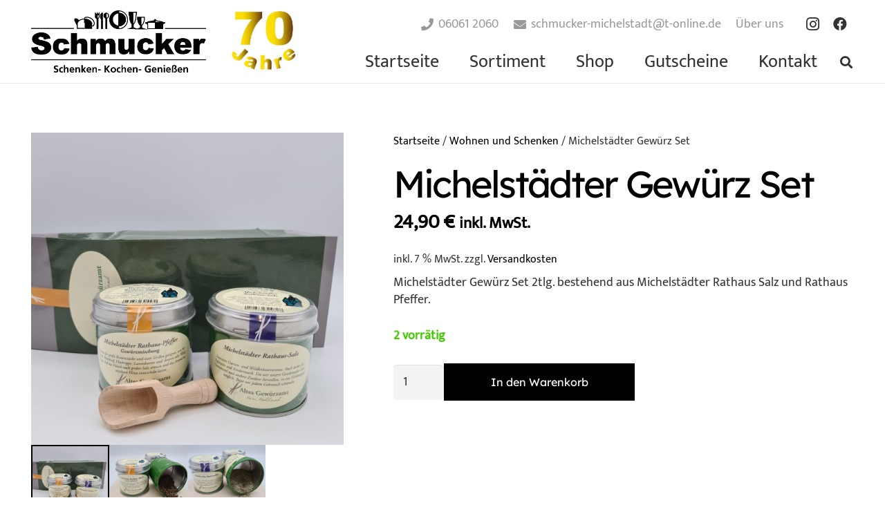

--- FILE ---
content_type: text/html; charset=UTF-8
request_url: https://www.schmucker-michelstadt.de/jetzt-kaufen/michelstaedter-gewuerz-set/
body_size: 24791
content:
<!DOCTYPE HTML>
<html lang="de">
<head>
	<meta charset="UTF-8">
	<meta name='robots' content='index, follow, max-image-preview:large, max-snippet:-1, max-video-preview:-1' />
	<style>img:is([sizes="auto" i], [sizes^="auto," i]) { contain-intrinsic-size: 3000px 1500px }</style>
	
	<!-- This site is optimized with the Yoast SEO plugin v26.3 - https://yoast.com/wordpress/plugins/seo/ -->
	<title>Michelstädter Gewürz Set - Schmucker Michelstadt</title>
	<link rel="canonical" href="https://www.schmucker-michelstadt.de/jetzt-kaufen/michelstaedter-gewuerz-set/" />
	<meta property="og:locale" content="de_DE" />
	<meta property="og:type" content="article" />
	<meta property="og:title" content="Michelstädter Gewürz Set - Schmucker Michelstadt" />
	<meta property="og:description" content="Michelstädter Gewürz Set 2tlg. bestehend aus Michelstädter Rathaus Salz und Rathaus Pfeffer." />
	<meta property="og:url" content="https://www.schmucker-michelstadt.de/jetzt-kaufen/michelstaedter-gewuerz-set/" />
	<meta property="og:site_name" content="Schmucker Michelstadt" />
	<meta property="article:publisher" content="https://www.facebook.com/schmuckermichelstadt" />
	<meta property="article:modified_time" content="2025-01-25T09:53:48+00:00" />
	<meta property="og:image" content="https://www.schmucker-michelstadt.de/wp-content/uploads/2021/03/20210316_173111-scaled.jpg" />
	<meta property="og:image:width" content="2560" />
	<meta property="og:image:height" content="2560" />
	<meta property="og:image:type" content="image/jpeg" />
	<meta name="twitter:card" content="summary_large_image" />
	<meta name="twitter:label1" content="Geschätzte Lesezeit" />
	<meta name="twitter:data1" content="1 Minute" />
	<script type="application/ld+json" class="yoast-schema-graph">{"@context":"https://schema.org","@graph":[{"@type":"WebPage","@id":"https://www.schmucker-michelstadt.de/jetzt-kaufen/michelstaedter-gewuerz-set/","url":"https://www.schmucker-michelstadt.de/jetzt-kaufen/michelstaedter-gewuerz-set/","name":"Michelstädter Gewürz Set - Schmucker Michelstadt","isPartOf":{"@id":"https://www.schmucker-michelstadt.de/#website"},"primaryImageOfPage":{"@id":"https://www.schmucker-michelstadt.de/jetzt-kaufen/michelstaedter-gewuerz-set/#primaryimage"},"image":{"@id":"https://www.schmucker-michelstadt.de/jetzt-kaufen/michelstaedter-gewuerz-set/#primaryimage"},"thumbnailUrl":"https://www.schmucker-michelstadt.de/wp-content/uploads/2021/03/20210316_173111-scaled.jpg","datePublished":"2021-03-16T12:50:21+00:00","dateModified":"2025-01-25T09:53:48+00:00","breadcrumb":{"@id":"https://www.schmucker-michelstadt.de/jetzt-kaufen/michelstaedter-gewuerz-set/#breadcrumb"},"inLanguage":"de","potentialAction":[{"@type":"ReadAction","target":["https://www.schmucker-michelstadt.de/jetzt-kaufen/michelstaedter-gewuerz-set/"]}]},{"@type":"ImageObject","inLanguage":"de","@id":"https://www.schmucker-michelstadt.de/jetzt-kaufen/michelstaedter-gewuerz-set/#primaryimage","url":"https://www.schmucker-michelstadt.de/wp-content/uploads/2021/03/20210316_173111-scaled.jpg","contentUrl":"https://www.schmucker-michelstadt.de/wp-content/uploads/2021/03/20210316_173111-scaled.jpg","width":2560,"height":2560},{"@type":"BreadcrumbList","@id":"https://www.schmucker-michelstadt.de/jetzt-kaufen/michelstaedter-gewuerz-set/#breadcrumb","itemListElement":[{"@type":"ListItem","position":1,"name":"Startseite","item":"https://www.schmucker-michelstadt.de/"},{"@type":"ListItem","position":2,"name":"Schmucker Online Shop","item":"https://www.schmucker-michelstadt.de/online-shop-fuer-haushaltswaren-und-kuechenutensilien/"},{"@type":"ListItem","position":3,"name":"Michelstädter Gewürz Set"}]},{"@type":"WebSite","@id":"https://www.schmucker-michelstadt.de/#website","url":"https://www.schmucker-michelstadt.de/","name":"Schmucker Michelstadt - Schenken, Kochen & Genießen","description":"Schenken-Kochen-Genießen","publisher":{"@id":"https://www.schmucker-michelstadt.de/#organization"},"potentialAction":[{"@type":"SearchAction","target":{"@type":"EntryPoint","urlTemplate":"https://www.schmucker-michelstadt.de/?s={search_term_string}"},"query-input":{"@type":"PropertyValueSpecification","valueRequired":true,"valueName":"search_term_string"}}],"inLanguage":"de"},{"@type":"Organization","@id":"https://www.schmucker-michelstadt.de/#organization","name":"Schmucker Michelstadt - Schenken, Kochen & Genießen","url":"https://www.schmucker-michelstadt.de/","logo":{"@type":"ImageObject","inLanguage":"de","@id":"https://www.schmucker-michelstadt.de/#/schema/logo/image/","url":"https://www.schmucker-michelstadt.de/wp-content/uploads/2021/03/Schmucker_LOGO15050.jpg","contentUrl":"https://www.schmucker-michelstadt.de/wp-content/uploads/2021/03/Schmucker_LOGO15050.jpg","width":150,"height":53,"caption":"Schmucker Michelstadt - Schenken, Kochen & Genießen"},"image":{"@id":"https://www.schmucker-michelstadt.de/#/schema/logo/image/"},"sameAs":["https://www.facebook.com/schmuckermichelstadt","https://www.instagram.com/schmucker_michelstadt/"]}]}</script>
	<!-- / Yoast SEO plugin. -->


<link rel='dns-prefetch' href='//www.schmucker-michelstadt.de' />
<link rel='dns-prefetch' href='//cdnjs.cloudflare.com' />
<link rel="alternate" type="application/rss+xml" title="Schmucker Michelstadt &raquo; Feed" href="https://www.schmucker-michelstadt.de/feed/" />
<link rel="alternate" type="application/rss+xml" title="Schmucker Michelstadt &raquo; Kommentar-Feed" href="https://www.schmucker-michelstadt.de/comments/feed/" />
<link rel="canonical" href="https://www.schmucker-michelstadt.de/jetzt-kaufen/michelstaedter-gewuerz-set/" />
<meta name="viewport" content="width=device-width, initial-scale=1">
<meta name="theme-color" content="#f6f6f6">
<meta name="description" content="Michelstädter Gewürz Set 2tlg. bestehend aus Michelstädter Rathaus Salz und Rathaus Pfeffer.">
<meta property="og:description" content="Michelstädter Gewürz Set 2tlg. bestehend aus Michelstädter Rathaus Salz und Rathaus Pfeffer.">
<meta property="og:title" content="Michelstädter Gewürz Set - Schmucker Michelstadt">
<meta property="og:url" content="https://www.schmucker-michelstadt.de/jetzt-kaufen/michelstaedter-gewuerz-set">
<meta property="og:locale" content="de_DE">
<meta property="og:site_name" content="Schmucker Michelstadt">
<meta property="og:type" content="product">
<meta property="og:image" content="https://www.schmucker-michelstadt.de/wp-content/uploads/2021/03/20210316_173111-769x769.jpg" itemprop="image">
<link rel="preload" href="https://www.schmucker-michelstadt.de/wp-content/uploads/2022/08/mukta-regular.woff2" as="font" type="font/woff2" crossorigin><link rel="preload" href="https://www.schmucker-michelstadt.de/wp-content/uploads/2022/08/mukta-regular.woff" as="font" type="font/woff" crossorigin><link rel="preload" href="https://www.schmucker-michelstadt.de/wp-content/uploads/2022/08/lexend-deca-regular.woff" as="font" type="font/woff" crossorigin><link rel="preload" href="https://www.schmucker-michelstadt.de/wp-content/uploads/2022/08/lexend-deca-regular.woff2" as="font" type="font/woff2" crossorigin><script>
window._wpemojiSettings = {"baseUrl":"https:\/\/s.w.org\/images\/core\/emoji\/16.0.1\/72x72\/","ext":".png","svgUrl":"https:\/\/s.w.org\/images\/core\/emoji\/16.0.1\/svg\/","svgExt":".svg","source":{"concatemoji":"https:\/\/www.schmucker-michelstadt.de\/wp-includes\/js\/wp-emoji-release.min.js?ver=d5d78e9640433e6c142f7a65f89ad760"}};
/*! This file is auto-generated */
!function(s,n){var o,i,e;function c(e){try{var t={supportTests:e,timestamp:(new Date).valueOf()};sessionStorage.setItem(o,JSON.stringify(t))}catch(e){}}function p(e,t,n){e.clearRect(0,0,e.canvas.width,e.canvas.height),e.fillText(t,0,0);var t=new Uint32Array(e.getImageData(0,0,e.canvas.width,e.canvas.height).data),a=(e.clearRect(0,0,e.canvas.width,e.canvas.height),e.fillText(n,0,0),new Uint32Array(e.getImageData(0,0,e.canvas.width,e.canvas.height).data));return t.every(function(e,t){return e===a[t]})}function u(e,t){e.clearRect(0,0,e.canvas.width,e.canvas.height),e.fillText(t,0,0);for(var n=e.getImageData(16,16,1,1),a=0;a<n.data.length;a++)if(0!==n.data[a])return!1;return!0}function f(e,t,n,a){switch(t){case"flag":return n(e,"\ud83c\udff3\ufe0f\u200d\u26a7\ufe0f","\ud83c\udff3\ufe0f\u200b\u26a7\ufe0f")?!1:!n(e,"\ud83c\udde8\ud83c\uddf6","\ud83c\udde8\u200b\ud83c\uddf6")&&!n(e,"\ud83c\udff4\udb40\udc67\udb40\udc62\udb40\udc65\udb40\udc6e\udb40\udc67\udb40\udc7f","\ud83c\udff4\u200b\udb40\udc67\u200b\udb40\udc62\u200b\udb40\udc65\u200b\udb40\udc6e\u200b\udb40\udc67\u200b\udb40\udc7f");case"emoji":return!a(e,"\ud83e\udedf")}return!1}function g(e,t,n,a){var r="undefined"!=typeof WorkerGlobalScope&&self instanceof WorkerGlobalScope?new OffscreenCanvas(300,150):s.createElement("canvas"),o=r.getContext("2d",{willReadFrequently:!0}),i=(o.textBaseline="top",o.font="600 32px Arial",{});return e.forEach(function(e){i[e]=t(o,e,n,a)}),i}function t(e){var t=s.createElement("script");t.src=e,t.defer=!0,s.head.appendChild(t)}"undefined"!=typeof Promise&&(o="wpEmojiSettingsSupports",i=["flag","emoji"],n.supports={everything:!0,everythingExceptFlag:!0},e=new Promise(function(e){s.addEventListener("DOMContentLoaded",e,{once:!0})}),new Promise(function(t){var n=function(){try{var e=JSON.parse(sessionStorage.getItem(o));if("object"==typeof e&&"number"==typeof e.timestamp&&(new Date).valueOf()<e.timestamp+604800&&"object"==typeof e.supportTests)return e.supportTests}catch(e){}return null}();if(!n){if("undefined"!=typeof Worker&&"undefined"!=typeof OffscreenCanvas&&"undefined"!=typeof URL&&URL.createObjectURL&&"undefined"!=typeof Blob)try{var e="postMessage("+g.toString()+"("+[JSON.stringify(i),f.toString(),p.toString(),u.toString()].join(",")+"));",a=new Blob([e],{type:"text/javascript"}),r=new Worker(URL.createObjectURL(a),{name:"wpTestEmojiSupports"});return void(r.onmessage=function(e){c(n=e.data),r.terminate(),t(n)})}catch(e){}c(n=g(i,f,p,u))}t(n)}).then(function(e){for(var t in e)n.supports[t]=e[t],n.supports.everything=n.supports.everything&&n.supports[t],"flag"!==t&&(n.supports.everythingExceptFlag=n.supports.everythingExceptFlag&&n.supports[t]);n.supports.everythingExceptFlag=n.supports.everythingExceptFlag&&!n.supports.flag,n.DOMReady=!1,n.readyCallback=function(){n.DOMReady=!0}}).then(function(){return e}).then(function(){var e;n.supports.everything||(n.readyCallback(),(e=n.source||{}).concatemoji?t(e.concatemoji):e.wpemoji&&e.twemoji&&(t(e.twemoji),t(e.wpemoji)))}))}((window,document),window._wpemojiSettings);
</script>
<style id='wp-emoji-styles-inline-css'>

	img.wp-smiley, img.emoji {
		display: inline !important;
		border: none !important;
		box-shadow: none !important;
		height: 1em !important;
		width: 1em !important;
		margin: 0 0.07em !important;
		vertical-align: -0.1em !important;
		background: none !important;
		padding: 0 !important;
	}
</style>
<link rel='stylesheet' id='contact-form-7-css' href='https://www.schmucker-michelstadt.de/wp-content/plugins/contact-form-7/includes/css/styles.css?ver=6.1.3' media='all' />
<link rel='stylesheet' id='photoswipe-css' href='https://www.schmucker-michelstadt.de/wp-content/plugins/woocommerce/assets/css/photoswipe/photoswipe.min.css?ver=10.3.5' media='all' />
<link rel='stylesheet' id='photoswipe-default-skin-css' href='https://www.schmucker-michelstadt.de/wp-content/plugins/woocommerce/assets/css/photoswipe/default-skin/default-skin.min.css?ver=10.3.5' media='all' />
<style id='woocommerce-inline-inline-css'>
.woocommerce form .form-row .required { visibility: visible; }
</style>
<link rel='stylesheet' id='brands-styles-css' href='https://www.schmucker-michelstadt.de/wp-content/plugins/woocommerce/assets/css/brands.css?ver=10.3.5' media='all' />
<link rel='stylesheet' id='lightslider-css' href='https://cdnjs.cloudflare.com/ajax/libs/lightslider/1.1.6/css/lightslider.css?ver=d5d78e9640433e6c142f7a65f89ad760' media='all' />
<link rel='stylesheet' id='xoo-wsc-fonts-css' href='https://www.schmucker-michelstadt.de/wp-content/plugins/woocommerce-side-cart-premium/assets/css/xoo-wsc-fonts.css?ver=3.1' media='all' />
<link rel='stylesheet' id='xoo-wsc-style-css' href='https://www.schmucker-michelstadt.de/wp-content/plugins/woocommerce-side-cart-premium/assets/css/xoo-wsc-style.css?ver=3.1' media='all' />
<style id='xoo-wsc-style-inline-css'>

.xoo-wsc-sp-left-col img{
	max-width: 80px;
}

.xoo-wsc-sp-right-col{
	font-size: 14px;
}

.xoo-wsc-sp-container{
	background-color: #eee;
}


 

.xoo-wsc-footer{
	background-color: #ffffff;
	color: #000000;
	padding: 10px 20px;
}

.xoo-wsc-footer, .xoo-wsc-footer a, .xoo-wsc-footer .amount{
	font-size: 15px;
}

.xoo-wsc-ft-buttons-cont{
	grid-template-columns: auto;
}

.xoo-wsc-basket{
	bottom: 10px;
	right: 10px;
	background-color: #ffffff;
	color: #000000;
	box-shadow: 0 1px 4px 0;
}

.xoo-wsc-items-count{
	top: -15px;
	left: -15px;
}

.xoo-wsc-items-count, .xoo-wsc-sc-count{
	background-color: #000000;
	color: #ffffff;
}

.xoo-wsc-container, .xoo-wsc-slider{
	max-width: 350px;
	right: -350px;
	top: 0;bottom: 0;
	bottom: 0;
	font-family: }


.xoo-wsc-cart-active .xoo-wsc-container, .xoo-wsc-slider-active .xoo-wsc-slider{
	right: 0;
}

.xoo-wsc-cart-active .xoo-wsc-basket{
	right: 350px;
}

.xoo-wsc-slider{
	right: -350px;
}

span.xoo-wsch-close {
    font-size: 16px;
    right: 10px;
}

.xoo-wsch-top{
	justify-content: center;
}

.xoo-wsch-text{
	font-size: 20px;
}

.xoo-wsc-header{
	color: #000000;
	background-color: #ffffff;
}

.xoo-wsc-sb-bar > span{
	background-color: #1e73be;
}

.xoo-wsc-body{
	background-color: #ffffff;
}

.xoo-wsc-body, .xoo-wsc-body span.amount, .xoo-wsc-body a{
	font-size: 16px;
	color: #000000;
}

.xoo-wsc-product{
	padding: 20px 15px;
}

.xoo-wsc-img-col{
	width: 35%;
}
.xoo-wsc-sum-col{
	width: 65%;
}

.xoo-wsc-sum-col{
	justify-content: center;
}

/***** Quantity *****/

.xoo-wsc-qty-box{
	max-width: 75px;
}

.xoo-wsc-qty-box.xoo-wsc-qtb-square{
	border-color: #000000;
}

input[type="number"].xoo-wsc-qty{
	border-color: #000000;
	background-color: #ffffff;
	color: #000000;
	height: 28px;
	line-height: 28px;
}

input[type="number"].xoo-wsc-qty, .xoo-wsc-qtb-square{
	border-width: 1px;
	border-style: solid;
}
.xoo-wsc-chng{
	background-color: #ffffff;
	color: #000000;
}
</style>
<link rel='stylesheet' id='us-theme-css' href='https://www.schmucker-michelstadt.de/wp-content/uploads/us-assets/www.schmucker-michelstadt.de.css?ver=ea7d04d3' media='all' />
<link rel='stylesheet' id='woocommerce-gzd-layout-css' href='https://www.schmucker-michelstadt.de/wp-content/plugins/woocommerce-germanized/build/static/layout-styles.css?ver=3.20.3' media='all' />
<style id='woocommerce-gzd-layout-inline-css'>
.woocommerce-checkout .shop_table { background-color: #eeeeee; } .product p.deposit-packaging-type { font-size: 1.25em !important; } p.woocommerce-shipping-destination { display: none; }
                .wc-gzd-nutri-score-value-a {
                    background: url(https://www.schmucker-michelstadt.de/wp-content/plugins/woocommerce-germanized/assets/images/nutri-score-a.svg) no-repeat;
                }
                .wc-gzd-nutri-score-value-b {
                    background: url(https://www.schmucker-michelstadt.de/wp-content/plugins/woocommerce-germanized/assets/images/nutri-score-b.svg) no-repeat;
                }
                .wc-gzd-nutri-score-value-c {
                    background: url(https://www.schmucker-michelstadt.de/wp-content/plugins/woocommerce-germanized/assets/images/nutri-score-c.svg) no-repeat;
                }
                .wc-gzd-nutri-score-value-d {
                    background: url(https://www.schmucker-michelstadt.de/wp-content/plugins/woocommerce-germanized/assets/images/nutri-score-d.svg) no-repeat;
                }
                .wc-gzd-nutri-score-value-e {
                    background: url(https://www.schmucker-michelstadt.de/wp-content/plugins/woocommerce-germanized/assets/images/nutri-score-e.svg) no-repeat;
                }
            
</style>
<script src="https://www.schmucker-michelstadt.de/wp-includes/js/jquery/jquery.min.js?ver=3.7.1" id="jquery-core-js"></script>
<script id="jquery-js-after">
if (typeof (window.wpfReadyList) == "undefined") {
			var v = jQuery.fn.jquery;
			if (v && parseInt(v) >= 3 && window.self === window.top) {
				var readyList=[];
				window.originalReadyMethod = jQuery.fn.ready;
				jQuery.fn.ready = function(){
					if(arguments.length && arguments.length > 0 && typeof arguments[0] === "function") {
						readyList.push({"c": this, "a": arguments});
					}
					return window.originalReadyMethod.apply( this, arguments );
				};
				window.wpfReadyList = readyList;
			}}
</script>
<script src="https://www.schmucker-michelstadt.de/wp-content/plugins/woocommerce/assets/js/jquery-blockui/jquery.blockUI.min.js?ver=2.7.0-wc.10.3.5" id="wc-jquery-blockui-js" defer data-wp-strategy="defer"></script>
<script id="wc-add-to-cart-js-extra">
var wc_add_to_cart_params = {"ajax_url":"\/wp-admin\/admin-ajax.php","wc_ajax_url":"\/?wc-ajax=%%endpoint%%","i18n_view_cart":"Warenkorb anzeigen","cart_url":"https:\/\/www.schmucker-michelstadt.de\/warenkorb\/","is_cart":"","cart_redirect_after_add":"no"};
</script>
<script src="https://www.schmucker-michelstadt.de/wp-content/plugins/woocommerce/assets/js/frontend/add-to-cart.min.js?ver=10.3.5" id="wc-add-to-cart-js" defer data-wp-strategy="defer"></script>
<script src="https://www.schmucker-michelstadt.de/wp-content/plugins/woocommerce/assets/js/zoom/jquery.zoom.min.js?ver=1.7.21-wc.10.3.5" id="wc-zoom-js" defer data-wp-strategy="defer"></script>
<script src="https://www.schmucker-michelstadt.de/wp-content/plugins/woocommerce/assets/js/flexslider/jquery.flexslider.min.js?ver=2.7.2-wc.10.3.5" id="wc-flexslider-js" defer data-wp-strategy="defer"></script>
<script src="https://www.schmucker-michelstadt.de/wp-content/plugins/woocommerce/assets/js/photoswipe/photoswipe.min.js?ver=4.1.1-wc.10.3.5" id="wc-photoswipe-js" defer data-wp-strategy="defer"></script>
<script src="https://www.schmucker-michelstadt.de/wp-content/plugins/woocommerce/assets/js/photoswipe/photoswipe-ui-default.min.js?ver=4.1.1-wc.10.3.5" id="wc-photoswipe-ui-default-js" defer data-wp-strategy="defer"></script>
<script id="wc-single-product-js-extra">
var wc_single_product_params = {"i18n_required_rating_text":"Bitte w\u00e4hle eine Bewertung","i18n_rating_options":["1 von 5\u00a0Sternen","2 von 5\u00a0Sternen","3 von 5\u00a0Sternen","4 von 5\u00a0Sternen","5 von 5\u00a0Sternen"],"i18n_product_gallery_trigger_text":"Bildergalerie im Vollbildmodus anzeigen","review_rating_required":"yes","flexslider":{"rtl":false,"animation":"slide","smoothHeight":true,"directionNav":false,"controlNav":"thumbnails","slideshow":false,"animationSpeed":500,"animationLoop":false,"allowOneSlide":false},"zoom_enabled":"1","zoom_options":[],"photoswipe_enabled":"1","photoswipe_options":{"shareEl":false,"closeOnScroll":false,"history":false,"hideAnimationDuration":0,"showAnimationDuration":0},"flexslider_enabled":"1"};
</script>
<script src="https://www.schmucker-michelstadt.de/wp-content/plugins/woocommerce/assets/js/frontend/single-product.min.js?ver=10.3.5" id="wc-single-product-js" defer data-wp-strategy="defer"></script>
<script src="https://www.schmucker-michelstadt.de/wp-content/plugins/woocommerce/assets/js/js-cookie/js.cookie.min.js?ver=2.1.4-wc.10.3.5" id="wc-js-cookie-js" defer data-wp-strategy="defer"></script>
<script id="woocommerce-js-extra">
var woocommerce_params = {"ajax_url":"\/wp-admin\/admin-ajax.php","wc_ajax_url":"\/?wc-ajax=%%endpoint%%","i18n_password_show":"Passwort anzeigen","i18n_password_hide":"Passwort ausblenden"};
</script>
<script src="https://www.schmucker-michelstadt.de/wp-content/plugins/woocommerce/assets/js/frontend/woocommerce.min.js?ver=10.3.5" id="woocommerce-js" defer data-wp-strategy="defer"></script>
<script id="WCPAY_ASSETS-js-extra">
var wcpayAssets = {"url":"https:\/\/www.schmucker-michelstadt.de\/wp-content\/plugins\/woocommerce-payments\/dist\/"};
</script>
<script id="wc-gzd-unit-price-observer-queue-js-extra">
var wc_gzd_unit_price_observer_queue_params = {"ajax_url":"\/wp-admin\/admin-ajax.php","wc_ajax_url":"\/?wc-ajax=%%endpoint%%","refresh_unit_price_nonce":"8a446b6a19"};
</script>
<script src="https://www.schmucker-michelstadt.de/wp-content/plugins/woocommerce-germanized/build/static/unit-price-observer-queue.js?ver=3.20.3" id="wc-gzd-unit-price-observer-queue-js" defer data-wp-strategy="defer"></script>
<script src="https://www.schmucker-michelstadt.de/wp-content/plugins/woocommerce/assets/js/accounting/accounting.min.js?ver=0.4.2" id="wc-accounting-js"></script>
<script id="wc-gzd-unit-price-observer-js-extra">
var wc_gzd_unit_price_observer_params = {"wrapper":".product","price_selector":{"p.price":{"is_total_price":false,"is_primary_selector":true,"quantity_selector":""}},"replace_price":"1","product_id":"4906","price_decimal_sep":",","price_thousand_sep":".","qty_selector":"input.quantity, input.qty","refresh_on_load":""};
</script>
<script src="https://www.schmucker-michelstadt.de/wp-content/plugins/woocommerce-germanized/build/static/unit-price-observer.js?ver=3.20.3" id="wc-gzd-unit-price-observer-js" defer data-wp-strategy="defer"></script>
<script></script><link rel="https://api.w.org/" href="https://www.schmucker-michelstadt.de/wp-json/" /><link rel="alternate" title="JSON" type="application/json" href="https://www.schmucker-michelstadt.de/wp-json/wp/v2/product/4906" /><link rel="EditURI" type="application/rsd+xml" title="RSD" href="https://www.schmucker-michelstadt.de/xmlrpc.php?rsd" />
<link rel="alternate" title="oEmbed (JSON)" type="application/json+oembed" href="https://www.schmucker-michelstadt.de/wp-json/oembed/1.0/embed?url=https%3A%2F%2Fwww.schmucker-michelstadt.de%2Fjetzt-kaufen%2Fmichelstaedter-gewuerz-set%2F" />
<link rel="alternate" title="oEmbed (XML)" type="text/xml+oembed" href="https://www.schmucker-michelstadt.de/wp-json/oembed/1.0/embed?url=https%3A%2F%2Fwww.schmucker-michelstadt.de%2Fjetzt-kaufen%2Fmichelstaedter-gewuerz-set%2F&#038;format=xml" />
		<script id="us_add_no_touch">
			if ( ! /Android|webOS|iPhone|iPad|iPod|BlackBerry|IEMobile|Opera Mini/i.test( navigator.userAgent ) ) {
				document.documentElement.classList.add( "no-touch" );
			}
		</script>
				<script id="us_color_scheme_switch_class">
			if ( document.cookie.includes( "us_color_scheme_switch_is_on=true" ) ) {
				document.documentElement.classList.add( "us-color-scheme-on" );
			}
		</script>
			<noscript><style>.woocommerce-product-gallery{ opacity: 1 !important; }</style></noscript>
	<meta name="generator" content="Powered by WPBakery Page Builder - drag and drop page builder for WordPress."/>
<link rel="icon" href="https://www.schmucker-michelstadt.de/wp-content/uploads/2019/10/restaurant-cutlery.png" sizes="32x32" />
<link rel="icon" href="https://www.schmucker-michelstadt.de/wp-content/uploads/2019/10/restaurant-cutlery.png" sizes="192x192" />
<link rel="apple-touch-icon" href="https://www.schmucker-michelstadt.de/wp-content/uploads/2019/10/restaurant-cutlery.png" />
<meta name="msapplication-TileImage" content="https://www.schmucker-michelstadt.de/wp-content/uploads/2019/10/restaurant-cutlery.png" />
		<style id="wp-custom-css">
			.woocommerce .product_meta>span {
	display: none;
}
.woocommerce-checkout #order_review_heading {
	float: left !important;
}

.menupunkt {
    font-weight: 800;
}
.owl-carousel  .w-grid-item-h h2,
.owl-carousel  .w-grid-item-h h2,
.owl-carousel  .w-grid-item-h h2 {
	color: transparent !important;
	display: none !important;
}		</style>
		<noscript><style> .wpb_animate_when_almost_visible { opacity: 1; }</style></noscript><style>
[id*="yandex"],[class*="yandex"],[class*="ym-"],.ym-wrapper,.ym-overlay{display:none!important;visibility:hidden!important}
</style>
		<style id="us-icon-fonts">@font-face{font-display:swap;font-style:normal;font-family:"fontawesome";font-weight:900;src:url("https://www.schmucker-michelstadt.de/wp-content/themes/Impreza/fonts/fa-solid-900.woff2?ver=8.40.1") format("woff2")}.fas{font-family:"fontawesome";font-weight:900}@font-face{font-display:swap;font-style:normal;font-family:"fontawesome";font-weight:400;src:url("https://www.schmucker-michelstadt.de/wp-content/themes/Impreza/fonts/fa-regular-400.woff2?ver=8.40.1") format("woff2")}.far{font-family:"fontawesome";font-weight:400}@font-face{font-display:swap;font-style:normal;font-family:"fontawesome";font-weight:300;src:url("https://www.schmucker-michelstadt.de/wp-content/themes/Impreza/fonts/fa-light-300.woff2?ver=8.40.1") format("woff2")}.fal{font-family:"fontawesome";font-weight:300}@font-face{font-display:swap;font-style:normal;font-family:"Font Awesome 5 Duotone";font-weight:900;src:url("https://www.schmucker-michelstadt.de/wp-content/themes/Impreza/fonts/fa-duotone-900.woff2?ver=8.40.1") format("woff2")}.fad{font-family:"Font Awesome 5 Duotone";font-weight:900}.fad{position:relative}.fad:before{position:absolute}.fad:after{opacity:0.4}@font-face{font-display:swap;font-style:normal;font-family:"Font Awesome 5 Brands";font-weight:400;src:url("https://www.schmucker-michelstadt.de/wp-content/themes/Impreza/fonts/fa-brands-400.woff2?ver=8.40.1") format("woff2")}.fab{font-family:"Font Awesome 5 Brands";font-weight:400}@font-face{font-display:block;font-style:normal;font-family:"Material Icons";font-weight:400;src:url("https://www.schmucker-michelstadt.de/wp-content/themes/Impreza/fonts/material-icons.woff2?ver=8.40.1") format("woff2")}.material-icons{font-family:"Material Icons";font-weight:400}</style>
				<style id="us-current-header-css"> .l-subheader.at_top,.l-subheader.at_top .w-dropdown-list,.l-subheader.at_top .type_mobile .w-nav-list.level_1{background:var(--color-header-top-bg);color:var(--color-header-top-text)}.no-touch .l-subheader.at_top a:hover,.no-touch .l-header.bg_transparent .l-subheader.at_top .w-dropdown.opened a:hover{color:var(--color-header-top-text-hover)}.l-header.bg_transparent:not(.sticky) .l-subheader.at_top{background:var(--color-header-top-transparent-bg);color:var(--color-header-top-transparent-text)}.no-touch .l-header.bg_transparent:not(.sticky) .at_top .w-cart-link:hover,.no-touch .l-header.bg_transparent:not(.sticky) .at_top .w-text a:hover,.no-touch .l-header.bg_transparent:not(.sticky) .at_top .w-html a:hover,.no-touch .l-header.bg_transparent:not(.sticky) .at_top .w-nav>a:hover,.no-touch .l-header.bg_transparent:not(.sticky) .at_top .w-menu a:hover,.no-touch .l-header.bg_transparent:not(.sticky) .at_top .w-search>a:hover,.no-touch .l-header.bg_transparent:not(.sticky) .at_top .w-socials.shape_none.color_text a:hover,.no-touch .l-header.bg_transparent:not(.sticky) .at_top .w-socials.shape_none.color_link a:hover,.no-touch .l-header.bg_transparent:not(.sticky) .at_top .w-dropdown a:hover,.no-touch .l-header.bg_transparent:not(.sticky) .at_top .type_desktop .menu-item.level_1.opened>a,.no-touch .l-header.bg_transparent:not(.sticky) .at_top .type_desktop .menu-item.level_1:hover>a{color:var(--color-header-transparent-text-hover)}.l-subheader.at_middle,.l-subheader.at_middle .w-dropdown-list,.l-subheader.at_middle .type_mobile .w-nav-list.level_1{background:var(--color-header-middle-bg);color:var(--color-header-middle-text)}.no-touch .l-subheader.at_middle a:hover,.no-touch .l-header.bg_transparent .l-subheader.at_middle .w-dropdown.opened a:hover{color:var(--color-header-middle-text-hover)}.l-header.bg_transparent:not(.sticky) .l-subheader.at_middle{background:var(--color-header-transparent-bg);color:var(--color-header-transparent-text)}.no-touch .l-header.bg_transparent:not(.sticky) .at_middle .w-cart-link:hover,.no-touch .l-header.bg_transparent:not(.sticky) .at_middle .w-text a:hover,.no-touch .l-header.bg_transparent:not(.sticky) .at_middle .w-html a:hover,.no-touch .l-header.bg_transparent:not(.sticky) .at_middle .w-nav>a:hover,.no-touch .l-header.bg_transparent:not(.sticky) .at_middle .w-menu a:hover,.no-touch .l-header.bg_transparent:not(.sticky) .at_middle .w-search>a:hover,.no-touch .l-header.bg_transparent:not(.sticky) .at_middle .w-socials.shape_none.color_text a:hover,.no-touch .l-header.bg_transparent:not(.sticky) .at_middle .w-socials.shape_none.color_link a:hover,.no-touch .l-header.bg_transparent:not(.sticky) .at_middle .w-dropdown a:hover,.no-touch .l-header.bg_transparent:not(.sticky) .at_middle .type_desktop .menu-item.level_1.opened>a,.no-touch .l-header.bg_transparent:not(.sticky) .at_middle .type_desktop .menu-item.level_1:hover>a{color:var(--color-header-transparent-text-hover)}.header_ver .l-header{background:var(--color-header-middle-bg);color:var(--color-header-middle-text)}@media (min-width:901px){.hidden_for_default{display:none!important}.l-subheader.at_top{display:none}.l-subheader.at_bottom{display:none}.l-header{position:relative;z-index:111}.l-subheader{margin:0 auto}.l-subheader.width_full{padding-left:1.5rem;padding-right:1.5rem}.l-subheader-h{display:flex;align-items:center;position:relative;margin:0 auto;max-width:var(--site-content-width,1200px);height:inherit}.w-header-show{display:none}.l-header.pos_fixed{position:fixed;left:var(--site-outline-width,0);right:var(--site-outline-width,0)}.l-header.pos_fixed:not(.notransition) .l-subheader{transition-property:transform,background,box-shadow,line-height,height,visibility;transition-duration:.3s;transition-timing-function:cubic-bezier(.78,.13,.15,.86)}.headerinpos_bottom.sticky_first_section .l-header.pos_fixed{position:fixed!important}.header_hor .l-header.sticky_auto_hide{transition:transform .3s cubic-bezier(.78,.13,.15,.86) .1s}.header_hor .l-header.sticky_auto_hide.down{transform:translateY(-110%)}.l-header.bg_transparent:not(.sticky) .l-subheader{box-shadow:none!important;background:none}.l-header.bg_transparent~.l-main .l-section.width_full.height_auto:first-of-type>.l-section-h{padding-top:0!important;padding-bottom:0!important}.l-header.pos_static.bg_transparent{position:absolute;left:var(--site-outline-width,0);right:var(--site-outline-width,0)}.l-subheader.width_full .l-subheader-h{max-width:none!important}.l-header.shadow_thin .l-subheader.at_middle,.l-header.shadow_thin .l-subheader.at_bottom{box-shadow:0 1px 0 rgba(0,0,0,0.08)}.l-header.shadow_wide .l-subheader.at_middle,.l-header.shadow_wide .l-subheader.at_bottom{box-shadow:0 3px 5px -1px rgba(0,0,0,0.1),0 2px 1px -1px rgba(0,0,0,0.05)}.header_hor .l-subheader-cell>.w-cart{margin-left:0;margin-right:0}:root{--header-height:120px;--header-sticky-height:60px}.l-header:before{content:'120'}.l-header.sticky:before{content:'60'}.l-subheader.at_top{line-height:40px;height:40px;overflow:visible;visibility:visible}.l-header.sticky .l-subheader.at_top{line-height:40px;height:40px;overflow:visible;visibility:visible}.l-subheader.at_middle{line-height:120px;height:120px;overflow:visible;visibility:visible}.l-header.sticky .l-subheader.at_middle{line-height:60px;height:60px;overflow:visible;visibility:visible}.l-subheader.at_bottom{line-height:50px;height:50px;overflow:visible;visibility:visible}.l-header.sticky .l-subheader.at_bottom{line-height:50px;height:50px;overflow:visible;visibility:visible}.headerinpos_above .l-header.pos_fixed{overflow:hidden;transition:transform 0.3s;transform:translate3d(0,-100%,0)}.headerinpos_above .l-header.pos_fixed.sticky{overflow:visible;transform:none}.headerinpos_above .l-header.pos_fixed~.l-section>.l-section-h,.headerinpos_above .l-header.pos_fixed~.l-main .l-section:first-of-type>.l-section-h{padding-top:0!important}.headerinpos_below .l-header.pos_fixed:not(.sticky){position:absolute;top:100%}.headerinpos_below .l-header.pos_fixed~.l-main>.l-section:first-of-type>.l-section-h{padding-top:0!important}.headerinpos_below .l-header.pos_fixed~.l-main .l-section.full_height:nth-of-type(2){min-height:100vh}.headerinpos_below .l-header.pos_fixed~.l-main>.l-section:nth-of-type(2)>.l-section-h{padding-top:var(--header-height)}.headerinpos_bottom .l-header.pos_fixed:not(.sticky){position:absolute;top:100vh}.headerinpos_bottom .l-header.pos_fixed~.l-main>.l-section:first-of-type>.l-section-h{padding-top:0!important}.headerinpos_bottom .l-header.pos_fixed~.l-main>.l-section:first-of-type>.l-section-h{padding-bottom:var(--header-height)}.headerinpos_bottom .l-header.pos_fixed.bg_transparent~.l-main .l-section.valign_center:not(.height_auto):first-of-type>.l-section-h{top:calc( var(--header-height) / 2 )}.headerinpos_bottom .l-header.pos_fixed:not(.sticky) .w-cart-dropdown,.headerinpos_bottom .l-header.pos_fixed:not(.sticky) .w-nav.type_desktop .w-nav-list.level_2{bottom:100%;transform-origin:0 100%}.headerinpos_bottom .l-header.pos_fixed:not(.sticky) .w-nav.type_mobile.m_layout_dropdown .w-nav-list.level_1{top:auto;bottom:100%;box-shadow:var(--box-shadow-up)}.headerinpos_bottom .l-header.pos_fixed:not(.sticky) .w-nav.type_desktop .w-nav-list.level_3,.headerinpos_bottom .l-header.pos_fixed:not(.sticky) .w-nav.type_desktop .w-nav-list.level_4{top:auto;bottom:0;transform-origin:0 100%}.headerinpos_bottom .l-header.pos_fixed:not(.sticky) .w-dropdown-list{top:auto;bottom:-0.4em;padding-top:0.4em;padding-bottom:2.4em}.admin-bar .l-header.pos_static.bg_solid~.l-main .l-section.full_height:first-of-type{min-height:calc( 100vh - var(--header-height) - 32px )}.admin-bar .l-header.pos_fixed:not(.sticky_auto_hide)~.l-main .l-section.full_height:not(:first-of-type){min-height:calc( 100vh - var(--header-sticky-height) - 32px )}.admin-bar.headerinpos_below .l-header.pos_fixed~.l-main .l-section.full_height:nth-of-type(2){min-height:calc(100vh - 32px)}}@media (min-width:1025px) and (max-width:900px){.hidden_for_laptops{display:none!important}.l-subheader.at_top{display:none}.l-subheader.at_bottom{display:none}.l-header{position:relative;z-index:111}.l-subheader{margin:0 auto}.l-subheader.width_full{padding-left:1.5rem;padding-right:1.5rem}.l-subheader-h{display:flex;align-items:center;position:relative;margin:0 auto;max-width:var(--site-content-width,1200px);height:inherit}.w-header-show{display:none}.l-header.pos_fixed{position:fixed;left:var(--site-outline-width,0);right:var(--site-outline-width,0)}.l-header.pos_fixed:not(.notransition) .l-subheader{transition-property:transform,background,box-shadow,line-height,height,visibility;transition-duration:.3s;transition-timing-function:cubic-bezier(.78,.13,.15,.86)}.headerinpos_bottom.sticky_first_section .l-header.pos_fixed{position:fixed!important}.header_hor .l-header.sticky_auto_hide{transition:transform .3s cubic-bezier(.78,.13,.15,.86) .1s}.header_hor .l-header.sticky_auto_hide.down{transform:translateY(-110%)}.l-header.bg_transparent:not(.sticky) .l-subheader{box-shadow:none!important;background:none}.l-header.bg_transparent~.l-main .l-section.width_full.height_auto:first-of-type>.l-section-h{padding-top:0!important;padding-bottom:0!important}.l-header.pos_static.bg_transparent{position:absolute;left:var(--site-outline-width,0);right:var(--site-outline-width,0)}.l-subheader.width_full .l-subheader-h{max-width:none!important}.l-header.shadow_thin .l-subheader.at_middle,.l-header.shadow_thin .l-subheader.at_bottom{box-shadow:0 1px 0 rgba(0,0,0,0.08)}.l-header.shadow_wide .l-subheader.at_middle,.l-header.shadow_wide .l-subheader.at_bottom{box-shadow:0 3px 5px -1px rgba(0,0,0,0.1),0 2px 1px -1px rgba(0,0,0,0.05)}.header_hor .l-subheader-cell>.w-cart{margin-left:0;margin-right:0}:root{--header-height:120px;--header-sticky-height:60px}.l-header:before{content:'120'}.l-header.sticky:before{content:'60'}.l-subheader.at_top{line-height:40px;height:40px;overflow:visible;visibility:visible}.l-header.sticky .l-subheader.at_top{line-height:40px;height:40px;overflow:visible;visibility:visible}.l-subheader.at_middle{line-height:120px;height:120px;overflow:visible;visibility:visible}.l-header.sticky .l-subheader.at_middle{line-height:60px;height:60px;overflow:visible;visibility:visible}.l-subheader.at_bottom{line-height:50px;height:50px;overflow:visible;visibility:visible}.l-header.sticky .l-subheader.at_bottom{line-height:50px;height:50px;overflow:visible;visibility:visible}.headerinpos_above .l-header.pos_fixed{overflow:hidden;transition:transform 0.3s;transform:translate3d(0,-100%,0)}.headerinpos_above .l-header.pos_fixed.sticky{overflow:visible;transform:none}.headerinpos_above .l-header.pos_fixed~.l-section>.l-section-h,.headerinpos_above .l-header.pos_fixed~.l-main .l-section:first-of-type>.l-section-h{padding-top:0!important}.headerinpos_below .l-header.pos_fixed:not(.sticky){position:absolute;top:100%}.headerinpos_below .l-header.pos_fixed~.l-main>.l-section:first-of-type>.l-section-h{padding-top:0!important}.headerinpos_below .l-header.pos_fixed~.l-main .l-section.full_height:nth-of-type(2){min-height:100vh}.headerinpos_below .l-header.pos_fixed~.l-main>.l-section:nth-of-type(2)>.l-section-h{padding-top:var(--header-height)}.headerinpos_bottom .l-header.pos_fixed:not(.sticky){position:absolute;top:100vh}.headerinpos_bottom .l-header.pos_fixed~.l-main>.l-section:first-of-type>.l-section-h{padding-top:0!important}.headerinpos_bottom .l-header.pos_fixed~.l-main>.l-section:first-of-type>.l-section-h{padding-bottom:var(--header-height)}.headerinpos_bottom .l-header.pos_fixed.bg_transparent~.l-main .l-section.valign_center:not(.height_auto):first-of-type>.l-section-h{top:calc( var(--header-height) / 2 )}.headerinpos_bottom .l-header.pos_fixed:not(.sticky) .w-cart-dropdown,.headerinpos_bottom .l-header.pos_fixed:not(.sticky) .w-nav.type_desktop .w-nav-list.level_2{bottom:100%;transform-origin:0 100%}.headerinpos_bottom .l-header.pos_fixed:not(.sticky) .w-nav.type_mobile.m_layout_dropdown .w-nav-list.level_1{top:auto;bottom:100%;box-shadow:var(--box-shadow-up)}.headerinpos_bottom .l-header.pos_fixed:not(.sticky) .w-nav.type_desktop .w-nav-list.level_3,.headerinpos_bottom .l-header.pos_fixed:not(.sticky) .w-nav.type_desktop .w-nav-list.level_4{top:auto;bottom:0;transform-origin:0 100%}.headerinpos_bottom .l-header.pos_fixed:not(.sticky) .w-dropdown-list{top:auto;bottom:-0.4em;padding-top:0.4em;padding-bottom:2.4em}.admin-bar .l-header.pos_static.bg_solid~.l-main .l-section.full_height:first-of-type{min-height:calc( 100vh - var(--header-height) - 32px )}.admin-bar .l-header.pos_fixed:not(.sticky_auto_hide)~.l-main .l-section.full_height:not(:first-of-type){min-height:calc( 100vh - var(--header-sticky-height) - 32px )}.admin-bar.headerinpos_below .l-header.pos_fixed~.l-main .l-section.full_height:nth-of-type(2){min-height:calc(100vh - 32px)}}@media (min-width:601px) and (max-width:1024px){.hidden_for_tablets{display:none!important}.l-subheader.at_bottom{display:none}.l-header{position:relative;z-index:111}.l-subheader{margin:0 auto}.l-subheader.width_full{padding-left:1.5rem;padding-right:1.5rem}.l-subheader-h{display:flex;align-items:center;position:relative;margin:0 auto;max-width:var(--site-content-width,1200px);height:inherit}.w-header-show{display:none}.l-header.pos_fixed{position:fixed;left:var(--site-outline-width,0);right:var(--site-outline-width,0)}.l-header.pos_fixed:not(.notransition) .l-subheader{transition-property:transform,background,box-shadow,line-height,height,visibility;transition-duration:.3s;transition-timing-function:cubic-bezier(.78,.13,.15,.86)}.headerinpos_bottom.sticky_first_section .l-header.pos_fixed{position:fixed!important}.header_hor .l-header.sticky_auto_hide{transition:transform .3s cubic-bezier(.78,.13,.15,.86) .1s}.header_hor .l-header.sticky_auto_hide.down{transform:translateY(-110%)}.l-header.bg_transparent:not(.sticky) .l-subheader{box-shadow:none!important;background:none}.l-header.bg_transparent~.l-main .l-section.width_full.height_auto:first-of-type>.l-section-h{padding-top:0!important;padding-bottom:0!important}.l-header.pos_static.bg_transparent{position:absolute;left:var(--site-outline-width,0);right:var(--site-outline-width,0)}.l-subheader.width_full .l-subheader-h{max-width:none!important}.l-header.shadow_thin .l-subheader.at_middle,.l-header.shadow_thin .l-subheader.at_bottom{box-shadow:0 1px 0 rgba(0,0,0,0.08)}.l-header.shadow_wide .l-subheader.at_middle,.l-header.shadow_wide .l-subheader.at_bottom{box-shadow:0 3px 5px -1px rgba(0,0,0,0.1),0 2px 1px -1px rgba(0,0,0,0.05)}.header_hor .l-subheader-cell>.w-cart{margin-left:0;margin-right:0}:root{--header-height:120px;--header-sticky-height:90px}.l-header:before{content:'120'}.l-header.sticky:before{content:'90'}.l-subheader.at_top{line-height:40px;height:40px;overflow:visible;visibility:visible}.l-header.sticky .l-subheader.at_top{line-height:40px;height:40px;overflow:visible;visibility:visible}.l-subheader.at_middle{line-height:80px;height:80px;overflow:visible;visibility:visible}.l-header.sticky .l-subheader.at_middle{line-height:50px;height:50px;overflow:visible;visibility:visible}.l-subheader.at_bottom{line-height:50px;height:50px;overflow:visible;visibility:visible}.l-header.sticky .l-subheader.at_bottom{line-height:50px;height:50px;overflow:visible;visibility:visible}}@media (max-width:600px){.hidden_for_mobiles{display:none!important}.l-subheader.at_bottom{display:none}.l-header{position:relative;z-index:111}.l-subheader{margin:0 auto}.l-subheader.width_full{padding-left:1.5rem;padding-right:1.5rem}.l-subheader-h{display:flex;align-items:center;position:relative;margin:0 auto;max-width:var(--site-content-width,1200px);height:inherit}.w-header-show{display:none}.l-header.pos_fixed{position:fixed;left:var(--site-outline-width,0);right:var(--site-outline-width,0)}.l-header.pos_fixed:not(.notransition) .l-subheader{transition-property:transform,background,box-shadow,line-height,height,visibility;transition-duration:.3s;transition-timing-function:cubic-bezier(.78,.13,.15,.86)}.headerinpos_bottom.sticky_first_section .l-header.pos_fixed{position:fixed!important}.header_hor .l-header.sticky_auto_hide{transition:transform .3s cubic-bezier(.78,.13,.15,.86) .1s}.header_hor .l-header.sticky_auto_hide.down{transform:translateY(-110%)}.l-header.bg_transparent:not(.sticky) .l-subheader{box-shadow:none!important;background:none}.l-header.bg_transparent~.l-main .l-section.width_full.height_auto:first-of-type>.l-section-h{padding-top:0!important;padding-bottom:0!important}.l-header.pos_static.bg_transparent{position:absolute;left:var(--site-outline-width,0);right:var(--site-outline-width,0)}.l-subheader.width_full .l-subheader-h{max-width:none!important}.l-header.shadow_thin .l-subheader.at_middle,.l-header.shadow_thin .l-subheader.at_bottom{box-shadow:0 1px 0 rgba(0,0,0,0.08)}.l-header.shadow_wide .l-subheader.at_middle,.l-header.shadow_wide .l-subheader.at_bottom{box-shadow:0 3px 5px -1px rgba(0,0,0,0.1),0 2px 1px -1px rgba(0,0,0,0.05)}.header_hor .l-subheader-cell>.w-cart{margin-left:0;margin-right:0}:root{--header-height:90px;--header-sticky-height:90px}.l-header:before{content:'90'}.l-header.sticky:before{content:'90'}.l-subheader.at_top{line-height:40px;height:40px;overflow:visible;visibility:visible}.l-header.sticky .l-subheader.at_top{line-height:40px;height:40px;overflow:visible;visibility:visible}.l-subheader.at_middle{line-height:50px;height:50px;overflow:visible;visibility:visible}.l-header.sticky .l-subheader.at_middle{line-height:50px;height:50px;overflow:visible;visibility:visible}.l-subheader.at_bottom{line-height:50px;height:50px;overflow:visible;visibility:visible}.l-header.sticky .l-subheader.at_bottom{line-height:50px;height:50px;overflow:visible;visibility:visible}}@media (min-width:901px){.ush_image_1{height:90px!important}.l-header.sticky .ush_image_1{height:46px!important}}@media (min-width:1025px) and (max-width:900px){.ush_image_1{height:30px!important}.l-header.sticky .ush_image_1{height:30px!important}}@media (min-width:601px) and (max-width:1024px){.ush_image_1{height:60px!important}.l-header.sticky .ush_image_1{height:41px!important}}@media (max-width:600px){.ush_image_1{height:43px!important}.l-header.sticky .ush_image_1{height:33px!important}}@media (min-width:901px){.ush_image_2{height:90px!important}.l-header.sticky .ush_image_2{height:46px!important}}@media (min-width:1025px) and (max-width:900px){.ush_image_2{height:30px!important}.l-header.sticky .ush_image_2{height:30px!important}}@media (min-width:601px) and (max-width:1024px){.ush_image_2{height:60px!important}.l-header.sticky .ush_image_2{height:41px!important}}@media (max-width:600px){.ush_image_2{height:43px!important}.l-header.sticky .ush_image_2{height:33px!important}}.header_hor .ush_menu_1.type_desktop .menu-item.level_1>a:not(.w-btn){padding-left:22px;padding-right:22px}.header_hor .ush_menu_1.type_desktop .menu-item.level_1>a.w-btn{margin-left:22px;margin-right:22px}.header_hor .ush_menu_1.type_desktop.align-edges>.w-nav-list.level_1{margin-left:-22px;margin-right:-22px}.header_ver .ush_menu_1.type_desktop .menu-item.level_1>a:not(.w-btn){padding-top:22px;padding-bottom:22px}.header_ver .ush_menu_1.type_desktop .menu-item.level_1>a.w-btn{margin-top:22px;margin-bottom:22px}.ush_menu_1.type_desktop .menu-item:not(.level_1){font-size:1rem}.ush_menu_1.type_mobile .w-nav-anchor.level_1,.ush_menu_1.type_mobile .w-nav-anchor.level_1 + .w-nav-arrow{font-size:1.1rem}.ush_menu_1.type_mobile .w-nav-anchor:not(.level_1),.ush_menu_1.type_mobile .w-nav-anchor:not(.level_1) + .w-nav-arrow{font-size:0.9rem}@media (min-width:901px){.ush_menu_1 .w-nav-icon{--icon-size:20px;--icon-size-int:20}}@media (min-width:1025px) and (max-width:900px){.ush_menu_1 .w-nav-icon{--icon-size:32px;--icon-size-int:32}}@media (min-width:601px) and (max-width:1024px){.ush_menu_1 .w-nav-icon{--icon-size:20px;--icon-size-int:20}}@media (max-width:600px){.ush_menu_1 .w-nav-icon{--icon-size:20px;--icon-size-int:20}}@media screen and (max-width:899px){.w-nav.ush_menu_1>.w-nav-list.level_1{display:none}.ush_menu_1 .w-nav-control{display:flex}}.no-touch .ush_menu_1 .w-nav-item.level_1.opened>a:not(.w-btn),.no-touch .ush_menu_1 .w-nav-item.level_1:hover>a:not(.w-btn){background:transparent;color:#000000}.ush_menu_1 .w-nav-item.level_1.current-menu-item>a:not(.w-btn),.ush_menu_1 .w-nav-item.level_1.current-menu-ancestor>a:not(.w-btn),.ush_menu_1 .w-nav-item.level_1.current-page-ancestor>a:not(.w-btn){background:transparent;color:#ffd700}.l-header.bg_transparent:not(.sticky) .ush_menu_1.type_desktop .w-nav-item.level_1.current-menu-item>a:not(.w-btn),.l-header.bg_transparent:not(.sticky) .ush_menu_1.type_desktop .w-nav-item.level_1.current-menu-ancestor>a:not(.w-btn),.l-header.bg_transparent:not(.sticky) .ush_menu_1.type_desktop .w-nav-item.level_1.current-page-ancestor>a:not(.w-btn){background:transparent;color:#943d75}.ush_menu_1 .w-nav-list:not(.level_1){background:#ffffff;color:#333333}.no-touch .ush_menu_1 .w-nav-item:not(.level_1)>a:focus,.no-touch .ush_menu_1 .w-nav-item:not(.level_1):hover>a{background:transparent;color:#000000}.ush_menu_1 .w-nav-item:not(.level_1).current-menu-item>a,.ush_menu_1 .w-nav-item:not(.level_1).current-menu-ancestor>a,.ush_menu_1 .w-nav-item:not(.level_1).current-page-ancestor>a{background:transparent;color:#ffd700}@media (min-width:901px){.ush_search_1.layout_simple{max-width:240px}.ush_search_1.layout_modern.active{width:240px}.ush_search_1{font-size:18px}}@media (min-width:1025px) and (max-width:900px){.ush_search_1.layout_simple{max-width:250px}.ush_search_1.layout_modern.active{width:250px}.ush_search_1{font-size:24px}}@media (min-width:601px) and (max-width:1024px){.ush_search_1.layout_simple{max-width:200px}.ush_search_1.layout_modern.active{width:200px}.ush_search_1{font-size:18px}}@media (max-width:600px){.ush_search_1{font-size:18px}}.ush_socials_1 .w-socials-list{margin:-0px}.ush_socials_1 .w-socials-item{padding:0px}.ush_hwrapper_1{margin-top:10px!important;margin-bottom:10px!important}.ush_menu_1{font-size:26px!important;font-family:var(--font-family)!important;font-weight:500!important}.ush_text_3{font-family:var(--font-family)!important;color:#999999!important}.ush_text_1{font-family:var(--font-family)!important;color:#999999!important}.ush_socials_1{font-size:20px!important}.ush_text_2{font-family:var(--font-family)!important;color:#999999!important}@media (min-width:601px) and (max-width:1024px){.ush_socials_1{font-size:18px!important}}@media (max-width:600px){.ush_socials_1{font-size:16px!important}}</style>
		<style id="us-design-options-css">.us_custom_eb849559{text-align:center!important}</style></head>
<body data-rsssl=1 class="wp-singular product-template-default single single-product postid-4906 wp-theme-Impreza l-body Impreza_8.40.1 us-core_8.40.1 header_hor links_underline rounded_none headerinpos_top state_default theme-Impreza woocommerce woocommerce-page woocommerce-no-js us-woo-cart_compact wpb-js-composer js-comp-ver-8.7.1 vc_responsive" itemscope itemtype="https://schema.org/WebPage">

<div class="l-canvas type_wide">
	<header id="page-header" class="l-header pos_fixed shadow_thin bg_solid id_3037" itemscope itemtype="https://schema.org/WPHeader"><div class="l-subheader at_top"><div class="l-subheader-h"><div class="l-subheader-cell at_left"></div><div class="l-subheader-cell at_center"></div><div class="l-subheader-cell at_right"></div></div></div><div class="l-subheader at_middle"><div class="l-subheader-h"><div class="l-subheader-cell at_left"><div class="w-image ush_image_1"><a href="/" aria-label="logo2schmucker.neu" class="w-image-h"><img width="769" height="274" src="https://www.schmucker-michelstadt.de/wp-content/uploads/2020/08/logo2schmucker.neu_.bmp" class="attachment-large size-large" alt="" loading="lazy" decoding="async" data-xooWscFly="fly" /></a></div><div class="w-image ush_image_2"><a href="/" aria-label="logo_all" class="w-image-h"><img width="410" height="314" src="https://www.schmucker-michelstadt.de/wp-content/uploads/2024/04/logo_all.jpg" class="attachment-large size-large" alt="" loading="lazy" decoding="async" srcset="https://www.schmucker-michelstadt.de/wp-content/uploads/2024/04/logo_all.jpg 410w, https://www.schmucker-michelstadt.de/wp-content/uploads/2024/04/logo_all-300x230.jpg 300w" sizes="auto, (max-width: 410px) 100vw, 410px" data-xooWscFly="fly" /></a></div></div><div class="l-subheader-cell at_center"></div><div class="l-subheader-cell at_right"><div class="w-vwrapper hidden_for_tablets hidden_for_mobiles ush_vwrapper_1 align_right valign_middle"><div class="w-hwrapper hide-for-sticky hidden_for_tablets hidden_for_mobiles ush_hwrapper_1 align_right valign_middle"><div class="w-text ush_text_3 has_text_color nowrap icon_atleft"><a href="tel:060612060" class="w-text-h"><i class="fas fa-phone"></i><span class="w-text-value">06061 2060</span></a></div><div class="w-text ush_text_1 has_text_color nowrap icon_atleft"><a href="mailto:schmucker-michelstadt@t-online.de" class="w-text-h"><i class="fas fa-envelope"></i><span class="w-text-value">schmucker-michelstadt@t-online.de</span></a></div><div class="w-text ush_text_2 has_text_color nowrap"><a href="/ueber-uns/" class="w-text-h"><span class="w-text-value">Über uns</span></a></div><div class="w-socials ush_socials_1 align_left color_link shape_rounded style_default hover_fade"><div class="w-socials-list"><div class="w-socials-item instagram"><a target="_blank" rel="nofollow" href="https://www.instagram.com/schmucker_michelstadt/" class="w-socials-item-link" aria-label="Instagram"><span class="w-socials-item-link-hover"></span><i class="fab fa-instagram"></i></a></div><div class="w-socials-item facebook"><a target="_blank" rel="nofollow" href="https://www.facebook.com/schmuckermichelstadt" class="w-socials-item-link" aria-label="Facebook"><span class="w-socials-item-link-hover"></span><i class="fab fa-facebook"></i></a></div></div></div></div><div class="w-hwrapper hidden_for_tablets hidden_for_mobiles ush_hwrapper_2 align_right valign_top"><nav class="w-nav type_desktop ush_menu_1 height_full open_on_hover dropdown_height m_align_left m_layout_dropdown" itemscope itemtype="https://schema.org/SiteNavigationElement"><a class="w-nav-control" aria-label="Menü" aria-expanded="false" role="button" href="#"><div class="w-nav-icon style_hamburger_1" style="--icon-thickness:3px"><div></div></div></a><ul class="w-nav-list level_1 hide_for_mobiles hover_simple"><li id="menu-item-3739" class="menu-item menu-item-type-post_type menu-item-object-page menu-item-home w-nav-item level_1 menu-item-3739"><a class="w-nav-anchor level_1" href="https://www.schmucker-michelstadt.de/" title="Schmucker Haushaltswaren"><span class="w-nav-title">Startseite</span></a></li><li id="menu-item-3734" class="menu-item menu-item-type-post_type menu-item-object-page menu-item-has-children w-nav-item level_1 menu-item-3734"><a class="w-nav-anchor level_1" aria-haspopup="menu" href="https://www.schmucker-michelstadt.de/sortiment/"><span class="w-nav-title">Sortiment</span><span class="w-nav-arrow" tabindex="0" role="button" aria-expanded="false" aria-label="Sortiment Menü"></span></a><ul class="w-nav-list level_2"><li id="menu-item-5358" class="menu-item menu-item-type-post_type menu-item-object-us_portfolio w-nav-item level_2 menu-item-5358"><a class="w-nav-anchor level_2" href="https://www.schmucker-michelstadt.de/sortiment/kochen-backen-onlineshop-fuer-haushaltswaren-im-odenwald/"><span class="w-nav-title">Kochen und Backen</span></a></li><li id="menu-item-5359" class="menu-item menu-item-type-post_type menu-item-object-us_portfolio w-nav-item level_2 menu-item-5359"><a class="w-nav-anchor level_2" href="https://www.schmucker-michelstadt.de/sortiment/essen-und-trinken/"><span class="w-nav-title">Essen und Trinken</span></a></li><li id="menu-item-5360" class="menu-item menu-item-type-post_type menu-item-object-us_portfolio w-nav-item level_2 menu-item-5360"><a class="w-nav-anchor level_2" href="https://www.schmucker-michelstadt.de/sortiment/wohnen-und-schenken/"><span class="w-nav-title">Wohnen und Schenken</span></a></li><li id="menu-item-5361" class="menu-item menu-item-type-post_type menu-item-object-us_portfolio w-nav-item level_2 menu-item-5361"><a class="w-nav-anchor level_2" href="https://www.schmucker-michelstadt.de/sortiment/titel-veraendern/"><span class="w-nav-title">Feinkost und Gewürze</span></a></li><li id="menu-item-6050" class="menu-item menu-item-type-post_type menu-item-object-us_portfolio w-nav-item level_2 menu-item-6050"><a class="w-nav-anchor level_2" href="https://www.schmucker-michelstadt.de/sortiment/veranstaltungen/"><span class="w-nav-title">Veranstaltungen</span></a></li></ul></li><li id="menu-item-5596" class="menu-item menu-item-type-post_type menu-item-object-page current_page_parent w-nav-item level_1 menu-item-5596"><a class="w-nav-anchor level_1" href="https://www.schmucker-michelstadt.de/online-shop-fuer-haushaltswaren-und-kuechenutensilien/"><span class="w-nav-title">Shop</span></a></li><li id="menu-item-5273" class="menu-item menu-item-type-custom menu-item-object-custom w-nav-item level_1 menu-item-5273"><a class="w-nav-anchor level_1" href="https://schmucker-michelstadt.de/produkt/gutschein" title="Online Gutscheine kaufen"><span class="w-nav-title">Gutscheine</span></a></li><li id="menu-item-3735" class="menu-item menu-item-type-post_type menu-item-object-page w-nav-item level_1 menu-item-3735"><a class="w-nav-anchor level_1" href="https://www.schmucker-michelstadt.de/kontakt/" title="Schreiben Sie uns"><span class="w-nav-title">Kontakt</span></a></li><li class="w-nav-close"></li></ul><div class="w-nav-options hidden" onclick='return {&quot;mobileWidth&quot;:900,&quot;mobileBehavior&quot;:1}'></div></nav><div class="w-search ush_search_1 elm_in_header us-field-style_1 layout_fullwidth iconpos_right" style="--inputs-background:#ffffff;--inputs-focus-background:#ffffff;--inputs-text-color:#000000;--inputs-focus-text-color:#000000;"><a class="w-search-open" role="button" aria-label="Suchen" href="#"><i class="fas fa-search"></i></a><div class="w-search-form"><form class="w-form-row for_text" role="search" action="https://www.schmucker-michelstadt.de/" method="get"><div class="w-form-row-field"><input type="text" name="s" placeholder="Suchen" aria-label="Suchen" value/></div><button aria-label="Schließen" class="w-search-close" type="button"></button></form></div></div></div></div></div></div></div><div class="l-subheader for_hidden hidden"></div></header>
	<main id="page-content" class="l-main product type-product post-4906 status-publish first instock product_cat-braende-likoere-feinkost product_cat-wohnenschenken product_tag-geschenkset product_tag-gewuerzmischung product_tag-michelstadt product_tag-odenwald product_tag-pfeffer product_tag-salz has-post-thumbnail taxable shipping-taxable purchasable product-type-simple"><section id="shop" class="l-section height_medium for_shop"><div class="l-section-h i-cf">
					
			<div class="woocommerce-notices-wrapper"></div><div id="product-4906" class="product type-product post-4906 status-publish instock product_cat-braende-likoere-feinkost product_cat-wohnenschenken product_tag-geschenkset product_tag-gewuerzmischung product_tag-michelstadt product_tag-odenwald product_tag-pfeffer product_tag-salz has-post-thumbnail taxable shipping-taxable purchasable product-type-simple">

	<div class="woocommerce-product-gallery woocommerce-product-gallery--with-images woocommerce-product-gallery--columns-4 images type_slider thumbpos_bottom" data-columns="4" style="opacity: 0; transition: opacity .25s ease-in-out;">
	<div class="woocommerce-product-gallery__wrapper">
		<div data-thumb="https://www.schmucker-michelstadt.de/wp-content/uploads/2021/03/20210316_173111-scaled-550x413.jpg" data-thumb-alt="Michelstädter Gewürz Set" data-thumb-srcset=""  data-thumb-sizes="(max-width: 550px) 100vw, 550px" class="woocommerce-product-gallery__image"><a href="https://www.schmucker-michelstadt.de/wp-content/uploads/2021/03/20210316_173111-scaled.jpg"><img width="550" height="550" src="https://www.schmucker-michelstadt.de/wp-content/uploads/2021/03/20210316_173111-550x550.jpg" class="wp-post-image" alt="Michelstädter Gewürz Set" data-caption="" data-src="https://www.schmucker-michelstadt.de/wp-content/uploads/2021/03/20210316_173111-scaled.jpg" data-large_image="https://www.schmucker-michelstadt.de/wp-content/uploads/2021/03/20210316_173111-scaled.jpg" data-large_image_width="2560" data-large_image_height="2560" decoding="async" fetchpriority="high" srcset="https://www.schmucker-michelstadt.de/wp-content/uploads/2021/03/20210316_173111-550x550.jpg 550w, https://www.schmucker-michelstadt.de/wp-content/uploads/2021/03/20210316_173111-150x150.jpg 150w, https://www.schmucker-michelstadt.de/wp-content/uploads/2021/03/20210316_173111-300x300.jpg 300w, https://www.schmucker-michelstadt.de/wp-content/uploads/2021/03/20210316_173111-769x769.jpg 769w, https://www.schmucker-michelstadt.de/wp-content/uploads/2021/03/20210316_173111-1536x1536.jpg 1536w, https://www.schmucker-michelstadt.de/wp-content/uploads/2021/03/20210316_173111-2048x2048.jpg 2048w" sizes="(max-width: 550px) 100vw, 550px" data-xooWscFly="fly" /></a></div>
<div data-thumb="https://www.schmucker-michelstadt.de/wp-content/uploads/2021/03/20210316_173254-scaled-550x413.jpg" data-thumb-alt="Michelstädter Gewürz Set – Bild 2" data-thumb-srcset=""  data-thumb-sizes="(max-width: 550px) 100vw, 550px" class="woocommerce-product-gallery__image"><a href="https://www.schmucker-michelstadt.de/wp-content/uploads/2021/03/20210316_173254-scaled.jpg"><img width="550" height="550" src="https://www.schmucker-michelstadt.de/wp-content/uploads/2021/03/20210316_173254-550x550.jpg" class="" alt="Michelstädter Gewürz Set – Bild 2" data-caption="" data-src="https://www.schmucker-michelstadt.de/wp-content/uploads/2021/03/20210316_173254-scaled.jpg" data-large_image="https://www.schmucker-michelstadt.de/wp-content/uploads/2021/03/20210316_173254-scaled.jpg" data-large_image_width="2560" data-large_image_height="2560" decoding="async" srcset="https://www.schmucker-michelstadt.de/wp-content/uploads/2021/03/20210316_173254-550x550.jpg 550w, https://www.schmucker-michelstadt.de/wp-content/uploads/2021/03/20210316_173254-150x150.jpg 150w, https://www.schmucker-michelstadt.de/wp-content/uploads/2021/03/20210316_173254-300x300.jpg 300w, https://www.schmucker-michelstadt.de/wp-content/uploads/2021/03/20210316_173254-769x769.jpg 769w, https://www.schmucker-michelstadt.de/wp-content/uploads/2021/03/20210316_173254-1536x1536.jpg 1536w, https://www.schmucker-michelstadt.de/wp-content/uploads/2021/03/20210316_173254-2048x2048.jpg 2048w" sizes="(max-width: 550px) 100vw, 550px" data-xooWscFly="fly" /></a></div><div data-thumb="https://www.schmucker-michelstadt.de/wp-content/uploads/2021/03/20210316_173350-scaled-550x413.jpg" data-thumb-alt="Michelstädter Gewürz Set – Bild 3" data-thumb-srcset=""  data-thumb-sizes="(max-width: 550px) 100vw, 550px" class="woocommerce-product-gallery__image"><a href="https://www.schmucker-michelstadt.de/wp-content/uploads/2021/03/20210316_173350-scaled.jpg"><img width="550" height="550" src="https://www.schmucker-michelstadt.de/wp-content/uploads/2021/03/20210316_173350-550x550.jpg" class="" alt="Michelstädter Gewürz Set – Bild 3" data-caption="" data-src="https://www.schmucker-michelstadt.de/wp-content/uploads/2021/03/20210316_173350-scaled.jpg" data-large_image="https://www.schmucker-michelstadt.de/wp-content/uploads/2021/03/20210316_173350-scaled.jpg" data-large_image_width="2560" data-large_image_height="2560" decoding="async" srcset="https://www.schmucker-michelstadt.de/wp-content/uploads/2021/03/20210316_173350-550x550.jpg 550w, https://www.schmucker-michelstadt.de/wp-content/uploads/2021/03/20210316_173350-150x150.jpg 150w, https://www.schmucker-michelstadt.de/wp-content/uploads/2021/03/20210316_173350-300x300.jpg 300w, https://www.schmucker-michelstadt.de/wp-content/uploads/2021/03/20210316_173350-769x769.jpg 769w, https://www.schmucker-michelstadt.de/wp-content/uploads/2021/03/20210316_173350-1536x1536.jpg 1536w, https://www.schmucker-michelstadt.de/wp-content/uploads/2021/03/20210316_173350-2048x2048.jpg 2048w" sizes="(max-width: 550px) 100vw, 550px" data-xooWscFly="fly" /></a></div>	</div>
</div>

	<div class="summary entry-summary">
		<nav class="woocommerce-breadcrumb" aria-label="Breadcrumb"><a href="https://www.schmucker-michelstadt.de">Startseite</a>&nbsp;&#47;&nbsp;<a href="https://www.schmucker-michelstadt.de/produkt-kategorie/wohnenschenken/">Wohnen und Schenken</a>&nbsp;&#47;&nbsp;Michelstädter Gewürz Set</nav><h1 class="product_title entry-title">Michelstädter Gewürz Set</h1><p class="price"><span class="woocommerce-Price-amount amount"><bdi>24,90&nbsp;<span class="woocommerce-Price-currencySymbol">&euro;</span></bdi></span> <small class="woocommerce-price-suffix">inkl. MwSt.</small></p>


<div class="legal-price-info">
	<p class="wc-gzd-additional-info">
					<span class="wc-gzd-additional-info tax-info">inkl. 7 % MwSt.</span>
							<span class="wc-gzd-additional-info shipping-costs-info">zzgl. <a href="https://www.schmucker-michelstadt.de/versandarten/" target="_blank">Versandkosten</a></span>
			</p>
</div>

<div class="woocommerce-product-details__short-description">
	<p>Michelstädter Gewürz Set 2tlg. bestehend aus Michelstädter Rathaus Salz und Rathaus Pfeffer.</p>
</div>


<p class="stock in-stock">2 vorrätig</p>

	
	<form class="cart" action="https://www.schmucker-michelstadt.de/jetzt-kaufen/michelstaedter-gewuerz-set/" method="post" enctype='multipart/form-data'>
		
		<div class="quantity">
		<label class="screen-reader-text" for="quantity_691b673a030c6">Michelstädter Gewürz Set Menge</label>
	<input
		type="number"
				id="quantity_691b673a030c6"
		class="input-text qty text"
		name="quantity"
		value="1"
		aria-label="Produktmenge"
				min="1"
					max="2"
							step="1"
			placeholder=""
			inputmode="numeric"
			autocomplete="off"
			/>
	</div>

		<button type="submit" name="add-to-cart" value="4906" class="single_add_to_cart_button button alt">In den Warenkorb</button>

			</form>

	
<div class="product_meta">

	

	
		<span class="sku_wrapper">Artikelnummer: <span class="sku">102</span></span>

	
	<span class="posted_in">Kategorien: <a href="https://www.schmucker-michelstadt.de/produkt-kategorie/braende-likoere-feinkost/" rel="tag">Feinkost und Gewürze</a>, <a href="https://www.schmucker-michelstadt.de/produkt-kategorie/wohnenschenken/" rel="tag">Wohnen und Schenken</a></span>
	<span class="tagged_as">Schlagwörter: <a href="https://www.schmucker-michelstadt.de/produkt-schlagwort/geschenkset/" rel="tag">Geschenkset</a>, <a href="https://www.schmucker-michelstadt.de/produkt-schlagwort/gewuerzmischung/" rel="tag">Gewürzmischung</a>, <a href="https://www.schmucker-michelstadt.de/produkt-schlagwort/michelstadt/" rel="tag">Michelstadt</a>, <a href="https://www.schmucker-michelstadt.de/produkt-schlagwort/odenwald/" rel="tag">Odenwald</a>, <a href="https://www.schmucker-michelstadt.de/produkt-schlagwort/pfeffer/" rel="tag">Pfeffer</a>, <a href="https://www.schmucker-michelstadt.de/produkt-schlagwort/salz/" rel="tag">Salz</a></span>
	
</div>
	</div>

	
	<div class="woocommerce-tabs wc-tabs-wrapper">
		<ul class="tabs wc-tabs" role="tablist">
							<li role="presentation" class="description_tab" id="tab-title-description">
					<a href="#tab-description" role="tab" aria-controls="tab-description">
						Beschreibung					</a>
				</li>
					</ul>
					<div class="woocommerce-Tabs-panel woocommerce-Tabs-panel--description panel entry-content wc-tab" id="tab-description" role="tabpanel" aria-labelledby="tab-title-description">
				
	<h2>Beschreibung</h2>

<p><strong>Das Gewürz Set</strong> besteht aus 1 Dose Michelstädter Rathaus Salz (160g) und 1 Dose Rathaus Pfeffer (80g) von Ingo Holland aus Klingenberg.<br />
Verpackt mit einer Gewürzschaufel aus Holz und Geschenktüte.</p>
<p><strong>Unser Rathaussalz</strong> ist eine Mischung von Meersalz aus dem Mittelmeer, vereint mit typisch provenzalischen Kräutern wie Thymian, Majoran, Rosmarin.  Die Kräuter-Salz-Mischung mit seinem intensiv aromatisch nach Garten- und Wildkräutern schmeckendem Aroma, ist ein Allrounder in der Küche oder zum Nachwürzen bei Tisch. ( fein gemahlen)</p>
<p>Verwendung: Allrounder für Fleischgerichte oder Kurzgebratenem, zu Tomaten und Grillgemüse oder in Salatdressing, Saucen und Suppen.<br />
Zutaten: mediterranes Meersalz (Spanien), Pfeffer weiß, Thymian, Majoran, Rosmarin, Sarriette (wildes Bohnenkraut), Salbei, Basilikum</p>
<p>Nährwertangaben pro 100 g: Brennwert 110 kJ (26 Kcal) | Fett 0,6 g, davon gesättigte Fettsäuren 0,2 g | Kohlenhydrate 3,6 g, davon Zucker 3,6 g | Eiweiß 0,8 g | Salz 89,2 g</p>
<p><strong>Unsere Rathauspfeffer</strong> ist eine Mischung aus drei Pfeffersorten, klassischer schwarzer Pfeffer (Piper nigrum), Kubebenpfeffer (Piper cubeba) und Lang Pfeffer (Piper longum).</p>
<p>Verwendung<strong>: </strong>Rumpsteak, Kotelett, Roastbeef, Hochrippe, Lammkarree bzw. -braten oder Wild<br />
Zutaten: Pfeffer schwarz, Kubebenpfeffer, Pfeffer lang</p>
<p>&nbsp;</p>
			</div>
		
			</div>


	<section class="related products">

					<h2>Ähnliche Produkte</h2>
				<ul class="products columns-3">

			
					<li class="product type-product post-5338 status-publish first instock product_cat-wohnenschenken product_tag-backen product_tag-gebaeckdose product_tag-gewuerze product_tag-kaffeeset product_tag-plaetzchendose has-post-thumbnail sold-individually taxable shipping-taxable purchasable product-type-simple">
	<a href="https://www.schmucker-michelstadt.de/jetzt-kaufen/keks-und-vorratsdose-set/" class="woocommerce-LoopProduct-link woocommerce-loop-product__link"><img width="550" height="413" src="https://www.schmucker-michelstadt.de/wp-content/uploads/2021/11/20211115_163842-scaled-550x413.jpg" class="attachment-woocommerce_thumbnail size-woocommerce_thumbnail" alt="Keks und Vorratsdose Set" decoding="async" loading="lazy" data-xooWscFly="fly" /><h2 class="woocommerce-loop-product__title">Keks und Vorratsdose Set</h2>
	<span class="price"><span class="woocommerce-Price-amount amount"><bdi>12,90&nbsp;<span class="woocommerce-Price-currencySymbol">&euro;</span></bdi></span> <small class="woocommerce-price-suffix">inkl. MwSt.</small></span>



</a>
	<p class="wc-gzd-additional-info wc-gzd-additional-info-loop tax-info">inkl. 19 % MwSt.</p>

	<p class="wc-gzd-additional-info wc-gzd-additional-info-loop shipping-costs-info">zzgl. <a href="https://www.schmucker-michelstadt.de/versandarten/" target="_blank">Versandkosten</a></p>


<a href="/jetzt-kaufen/michelstaedter-gewuerz-set/?add-to-cart=5338" aria-describedby="woocommerce_loop_add_to_cart_link_describedby_5338" data-quantity="1" class="button product_type_simple add_to_cart_button ajax_add_to_cart" data-product_id="5338" data-product_sku="201" aria-label="In den Warenkorb legen: „Keks und Vorratsdose Set“" rel="nofollow" data-success_message="„Keks und Vorratsdose Set“ wurde deinem Warenkorb hinzugefügt" role="button"><i class="g-preloader type_1"></i><span class="w-btn-label">In den Warenkorb</span></a>	<span id="woocommerce_loop_add_to_cart_link_describedby_5338" class="screen-reader-text">
			</span>
</li>

			
					<li class="product type-product post-5447 status-publish instock product_cat-wohnenschenken product_tag-accessoires product_tag-geschenk product_tag-geschenkset product_tag-kochen product_tag-lampen product_tag-michelstadt product_tag-odenwald product_tag-wohnaccessoire has-post-thumbnail sold-individually purchasable product-type-simple has-product-safety-information">
	<a href="https://www.schmucker-michelstadt.de/jetzt-kaufen/starter-set-maison-berger-ronde/" class="woocommerce-LoopProduct-link woocommerce-loop-product__link"><img width="550" height="413" src="https://www.schmucker-michelstadt.de/wp-content/uploads/2021/12/20211129_130756-scaled-550x413.jpg" class="attachment-woocommerce_thumbnail size-woocommerce_thumbnail" alt="Starter Set Maison Berger Carrée" decoding="async" loading="lazy" data-xooWscFly="fly" /><h2 class="woocommerce-loop-product__title">Starter Set Maison Berger Carrée</h2>
	<span class="price"><span class="woocommerce-Price-amount amount"><bdi>42,00&nbsp;<span class="woocommerce-Price-currencySymbol">&euro;</span></bdi></span></span>



</a>

	<p class="wc-gzd-additional-info wc-gzd-additional-info-loop shipping-costs-info">zzgl. <a href="https://www.schmucker-michelstadt.de/versandarten/" target="_blank">Versandkosten</a></p>


<a href="/jetzt-kaufen/michelstaedter-gewuerz-set/?add-to-cart=5447" aria-describedby="woocommerce_loop_add_to_cart_link_describedby_5447" data-quantity="1" class="button product_type_simple add_to_cart_button ajax_add_to_cart" data-product_id="5447" data-product_sku="3602" aria-label="In den Warenkorb legen: „Starter Set Maison Berger Carrée“" rel="nofollow" data-success_message="„Starter Set Maison Berger Carrée“ wurde deinem Warenkorb hinzugefügt" role="button"><i class="g-preloader type_1"></i><span class="w-btn-label">In den Warenkorb</span></a>	<span id="woocommerce_loop_add_to_cart_link_describedby_5447" class="screen-reader-text">
			</span>
</li>

			
					<li class="product type-product post-5804 status-publish last instock product_cat-wohnenschenken product_tag-geburtstag product_tag-geschenk product_tag-geschenkset product_tag-gewuerze product_tag-gourmet-berner product_tag-kochen product_tag-michelstadt product_tag-odenwald has-post-thumbnail sold-individually purchasable product-type-simple">
	<a href="https://www.schmucker-michelstadt.de/jetzt-kaufen/gute-laune-fruehstuecksbox-2/" class="woocommerce-LoopProduct-link woocommerce-loop-product__link"><img width="550" height="413" src="https://www.schmucker-michelstadt.de/wp-content/uploads/2023/05/1000019467-scaled-550x413.jpg" class="attachment-woocommerce_thumbnail size-woocommerce_thumbnail" alt="Gute Laune Frühstücksbox" decoding="async" loading="lazy" data-xooWscFly="fly" /><h2 class="woocommerce-loop-product__title">Gute Laune Frühstücksbox</h2>
	<span class="price"><span class="woocommerce-Price-amount amount"><bdi>38,95&nbsp;<span class="woocommerce-Price-currencySymbol">&euro;</span></bdi></span></span>



</a>

	<p class="wc-gzd-additional-info wc-gzd-additional-info-loop shipping-costs-info">zzgl. <a href="https://www.schmucker-michelstadt.de/versandarten/" target="_blank">Versandkosten</a></p>


<a href="/jetzt-kaufen/michelstaedter-gewuerz-set/?add-to-cart=5804" aria-describedby="woocommerce_loop_add_to_cart_link_describedby_5804" data-quantity="1" class="button product_type_simple add_to_cart_button ajax_add_to_cart" data-product_id="5804" data-product_sku="" aria-label="In den Warenkorb legen: „Gute Laune Frühstücksbox“" rel="nofollow" data-success_message="„Gute Laune Frühstücksbox“ wurde deinem Warenkorb hinzugefügt" role="button"><i class="g-preloader type_1"></i><span class="w-btn-label">In den Warenkorb</span></a>	<span id="woocommerce_loop_add_to_cart_link_describedby_5804" class="screen-reader-text">
			</span>
</li>

			
		</ul>

	</section>
	</div>


		
	</div></section></main>
	
</div>
<footer id="page-footer" class="l-footer" itemscope itemtype="https://schema.org/WPFooter"><section class="l-section wpb_row height_large color_footer-top"><div class="l-section-h i-cf"><div class="g-cols vc_row via_flex valign_top type_default stacking_default"><div class="vc_col-sm-2 wpb_column vc_column_container"><div class="vc_column-inner"><div class="wpb_wrapper"><div class="wpb_text_column"><div class="wpb_wrapper"><p>© 2025 · <strong>Schmucker</strong><br />
schenken-kochen-genießen</p>
</div></div></div></div></div><div class="vc_col-sm-8 wpb_column vc_column_container"><div class="vc_column-inner"><div class="wpb_wrapper"><nav class="w-menu us_custom_eb849559 layout_hor style_links us_menu_1" style="--main-gap:1.5rem;--main-ver-indent:0.8em;--main-hor-indent:0.8em;"><ul id="menu-footer" class="menu"><li id="menu-item-3781" class="menu-item menu-item-type-post_type menu-item-object-page menu-item-3781"><a href="https://www.schmucker-michelstadt.de/impressum/">Impressum</a></li><li id="menu-item-3780" class="menu-item menu-item-type-post_type menu-item-object-page menu-item-privacy-policy menu-item-3780"><a rel="privacy-policy" href="https://www.schmucker-michelstadt.de/privacy-policy/">Datenschutz</a></li><li id="menu-item-3866" class="menu-item menu-item-type-post_type menu-item-object-page menu-item-3866"><a href="https://www.schmucker-michelstadt.de/cookie-richtlinie-eu/">Cookies</a></li><li id="menu-item-4884" class="menu-item menu-item-type-post_type menu-item-object-page menu-item-4884"><a href="https://www.schmucker-michelstadt.de/bezahlmoeglichkeiten/">Zahlung</a></li><li id="menu-item-4885" class="menu-item menu-item-type-post_type menu-item-object-page menu-item-4885"><a href="https://www.schmucker-michelstadt.de/versandarten/">Versand</a></li><li id="menu-item-4886" class="menu-item menu-item-type-post_type menu-item-object-page menu-item-4886"><a href="https://www.schmucker-michelstadt.de/widerrufsbelehrung/">Widerruf</a></li><li id="menu-item-4887" class="menu-item menu-item-type-post_type menu-item-object-page menu-item-4887"><a href="https://www.schmucker-michelstadt.de/agb/">AGB</a></li></ul><style>@media ( max-width:600px ){.us_menu_1 .menu{display:block!important}.us_menu_1 .menu>li{margin:0 0 var(--main-gap,1.5rem)!important}}</style></nav></div></div></div><div class="vc_col-sm-2 wpb_column vc_column_container"><div class="vc_column-inner"><div class="wpb_wrapper"><div class="wpb_text_column"><div class="wpb_wrapper"><p style="text-align: left;">Made with passion by <a href="https://www.smartline.info" target="_blank" rel="noopener noreferrer">SMARTLINE</a></p>
</div></div></div></div></div></div></div></section>
</footer>	<button id="w-header-show" class="w-header-show" aria-label="Menü"><span>Menü</span></button>
	<div class="w-header-overlay"></div>
		<script id="us-global-settings">
		// Store some global theme options used in JS
		window.$us = window.$us || {};
		$us.canvasOptions = ( $us.canvasOptions || {} );
		$us.canvasOptions.disableEffectsWidth = 900;
		$us.canvasOptions.columnsStackingWidth = 992;
		$us.canvasOptions.backToTopDisplay = 100;
		$us.canvasOptions.scrollDuration = 1000;

		$us.langOptions = ( $us.langOptions || {} );
		$us.langOptions.magnificPopup = ( $us.langOptions.magnificPopup || {} );
		$us.langOptions.magnificPopup.tPrev = 'Zurück (linke Cursortaste)';
		$us.langOptions.magnificPopup.tNext = 'Weiter (rechte Cursortaste)';
		$us.langOptions.magnificPopup.tCounter = '%curr% von %total%';

		$us.navOptions = ( $us.navOptions || {} );
		$us.navOptions.mobileWidth = 900;
		$us.navOptions.togglable = true;
		$us.ajaxUrl = 'https://www.schmucker-michelstadt.de/wp-admin/admin-ajax.php';
		$us.templateDirectoryUri = 'https://www.schmucker-michelstadt.de/wp-content/themes/Impreza';
		$us.responsiveBreakpoints = {"default":0,"laptops":1380,"tablets":1024,"mobiles":600};
		$us.userFavoritePostIds = '';
	</script>
	<script id="us-header-settings">if ( window.$us === undefined ) window.$us = {};$us.headerSettings = {"default":{"options":{"custom_breakpoint":0,"breakpoint":"","orientation":"hor","sticky":true,"sticky_auto_hide":false,"scroll_breakpoint":"120px","transparent":false,"width":"300px","elm_align":"center","shadow":"thin","top_show":false,"top_height":"40px","top_sticky_height":"40px","top_fullwidth":false,"top_centering":false,"top_bg_color":"_header_top_bg","top_text_color":"_header_top_text","top_text_hover_color":"_header_top_text_hover","top_transparent_bg_color":"_header_top_transparent_bg","top_transparent_text_color":"_header_top_transparent_text","top_transparent_text_hover_color":"_header_transparent_text_hover","middle_height":"120px","middle_sticky_height":"60px","middle_fullwidth":false,"middle_centering":false,"elm_valign":"top","bg_img":"","bg_img_wrapper_start":"","bg_img_size":"cover","bg_img_repeat":"repeat","bg_img_position":"top left","bg_img_attachment":true,"bg_img_wrapper_end":"","middle_bg_color":"_header_middle_bg","middle_text_color":"_header_middle_text","middle_text_hover_color":"_header_middle_text_hover","middle_transparent_bg_color":"_header_transparent_bg","middle_transparent_text_color":"_header_transparent_text","middle_transparent_text_hover_color":"_header_transparent_text_hover","bottom_show":false,"bottom_height":"50px","bottom_sticky_height":"50px","bottom_fullwidth":false,"bottom_centering":false,"bottom_bg_color":"#ffffff","bottom_text_color":"#333333","bottom_text_hover_color":"#000000","bottom_transparent_bg_color":"_header_transparent_bg","bottom_transparent_text_color":"_header_transparent_text","bottom_transparent_text_hover_color":"_header_transparent_text_hover"},"layout":{"top_left":[],"top_center":[],"top_right":[],"middle_left":["image:1","image:2"],"middle_center":[],"middle_right":["vwrapper:1"],"bottom_left":[],"bottom_center":[],"bottom_right":[],"hidden":[],"vwrapper:1":["hwrapper:1","hwrapper:2"],"hwrapper:1":["text:3","text:1","text:2","socials:1"],"hwrapper:2":["menu:1","search:1"]}},"tablets":{"options":{"custom_breakpoint":0,"breakpoint":"1024px","orientation":"hor","sticky":true,"sticky_auto_hide":false,"scroll_breakpoint":"100px","transparent":false,"width":"300px","elm_align":"center","shadow":"thin","top_show":true,"top_height":"40px","top_sticky_height":"40px","top_fullwidth":false,"top_centering":false,"top_bg_color":"_header_top_bg","top_text_color":"_header_top_text","top_text_hover_color":"_header_top_text_hover","top_transparent_bg_color":"_header_top_transparent_bg","top_transparent_text_color":"_header_top_transparent_text","top_transparent_text_hover_color":"_header_transparent_text_hover","middle_height":"80px","middle_sticky_height":"50px","middle_fullwidth":false,"middle_centering":false,"elm_valign":"top","bg_img":"","bg_img_wrapper_start":"","bg_img_size":"cover","bg_img_repeat":"repeat","bg_img_position":"top left","bg_img_attachment":true,"bg_img_wrapper_end":"","middle_bg_color":"_header_middle_bg","middle_text_color":"_header_middle_text","middle_text_hover_color":"_header_middle_text_hover","middle_transparent_bg_color":"_header_transparent_bg","middle_transparent_text_color":"_header_transparent_text","middle_transparent_text_hover_color":"_header_transparent_text_hover","bottom_show":false,"bottom_height":"50px","bottom_sticky_height":"50px","bottom_fullwidth":false,"bottom_centering":false,"bottom_bg_color":"#ffffff","bottom_text_color":"#333333","bottom_text_hover_color":"#000000","bottom_transparent_bg_color":"_header_transparent_bg","bottom_transparent_text_color":"_header_transparent_text","bottom_transparent_text_hover_color":"_header_transparent_text_hover"},"layout":{"top_left":[],"top_center":["text:3"],"top_right":[],"middle_left":["image:1","image:2"],"middle_center":[],"middle_right":["menu:1","search:1"],"bottom_left":[],"bottom_center":[],"bottom_right":[],"hidden":["vwrapper:1","hwrapper:1","hwrapper:2"],"vwrapper:1":[],"hwrapper:1":["text:1","text:2","socials:1"],"hwrapper:2":[]}},"mobiles":{"options":{"custom_breakpoint":0,"breakpoint":"600px","orientation":"hor","sticky":true,"sticky_auto_hide":false,"scroll_breakpoint":"50px","transparent":false,"width":"300px","elm_align":"center","shadow":"thin","top_show":"1","top_height":"40px","top_sticky_height":"40px","top_fullwidth":false,"top_centering":false,"top_bg_color":"_header_top_bg","top_text_color":"_header_top_text","top_text_hover_color":"_header_top_text_hover","top_transparent_bg_color":"_header_top_transparent_bg","top_transparent_text_color":"_header_top_transparent_text","top_transparent_text_hover_color":"_header_transparent_text_hover","middle_height":"50px","middle_sticky_height":"50px","middle_fullwidth":false,"middle_centering":false,"elm_valign":"top","bg_img":"","bg_img_wrapper_start":"","bg_img_size":"cover","bg_img_repeat":"repeat","bg_img_position":"top left","bg_img_attachment":true,"bg_img_wrapper_end":"","middle_bg_color":"_header_middle_bg","middle_text_color":"_header_middle_text","middle_text_hover_color":"_header_middle_text_hover","middle_transparent_bg_color":"_header_transparent_bg","middle_transparent_text_color":"_header_transparent_text","middle_transparent_text_hover_color":"_header_transparent_text_hover","bottom_show":false,"bottom_height":"50px","bottom_sticky_height":"50px","bottom_fullwidth":false,"bottom_centering":false,"bottom_bg_color":"#ffffff","bottom_text_color":"#333333","bottom_text_hover_color":"#000000","bottom_transparent_bg_color":"_header_transparent_bg","bottom_transparent_text_color":"_header_transparent_text","bottom_transparent_text_hover_color":"_header_transparent_text_hover"},"layout":{"top_left":[],"top_center":["text:3"],"top_right":[],"middle_left":["image:1","image:2"],"middle_center":[],"middle_right":["menu:1","search:1"],"bottom_left":[],"bottom_center":[],"bottom_right":[],"hidden":["vwrapper:1","hwrapper:1","hwrapper:2"],"vwrapper:1":[],"hwrapper:1":["text:1","text:2","socials:1"],"hwrapper:2":[]}},"laptops":{"options":{"custom_breakpoint":1,"breakpoint":"900px","orientation":"hor","sticky":true,"sticky_auto_hide":false,"scroll_breakpoint":"120px","transparent":false,"width":"300px","elm_align":"center","shadow":"thin","top_show":false,"top_height":"40px","top_sticky_height":"40px","top_fullwidth":false,"top_centering":false,"top_bg_color":"_header_top_bg","top_text_color":"_header_top_text","top_text_hover_color":"_header_top_text_hover","top_transparent_bg_color":"_header_top_transparent_bg","top_transparent_text_color":"_header_top_transparent_text","top_transparent_text_hover_color":"_header_transparent_text_hover","middle_height":"120px","middle_sticky_height":"60px","middle_fullwidth":false,"middle_centering":false,"elm_valign":"top","bg_img":"","bg_img_wrapper_start":"","bg_img_size":"cover","bg_img_repeat":"repeat","bg_img_position":"top left","bg_img_attachment":true,"bg_img_wrapper_end":"","middle_bg_color":"_header_middle_bg","middle_text_color":"_header_middle_text","middle_text_hover_color":"_header_middle_text_hover","middle_transparent_bg_color":"_header_transparent_bg","middle_transparent_text_color":"_header_transparent_text","middle_transparent_text_hover_color":"_header_transparent_text_hover","bottom_show":false,"bottom_height":"50px","bottom_sticky_height":"50px","bottom_fullwidth":false,"bottom_centering":false,"bottom_bg_color":"#ffffff","bottom_text_color":"#333333","bottom_text_hover_color":"#000000","bottom_transparent_bg_color":"_header_transparent_bg","bottom_transparent_text_color":"_header_transparent_text","bottom_transparent_text_hover_color":"_header_transparent_text_hover"},"layout":{"top_left":[],"top_center":[],"top_right":[],"middle_left":["image:1","image:2"],"middle_center":[],"middle_right":["vwrapper:1"],"bottom_left":[],"bottom_center":[],"bottom_right":[],"hidden":[],"vwrapper:1":["hwrapper:1","hwrapper:2"],"hwrapper:1":["text:3","text:1","text:2","socials:1"],"hwrapper:2":["menu:1","search:1"]}},"header_id":3037};</script><script type="speculationrules">
{"prefetch":[{"source":"document","where":{"and":[{"href_matches":"\/*"},{"not":{"href_matches":["\/wp-*.php","\/wp-admin\/*","\/wp-content\/uploads\/*","\/wp-content\/*","\/wp-content\/plugins\/*","\/wp-content\/themes\/Impreza\/*","\/*\\?(.+)"]}},{"not":{"selector_matches":"a[rel~=\"nofollow\"]"}},{"not":{"selector_matches":".no-prefetch, .no-prefetch a"}}]},"eagerness":"conservative"}]}
</script>

<div class="xoo-wsc-modal">

	
<div class="xoo-wsc-container">

	
		<div class="xoo-wsc-basket">

							<span class="xoo-wsc-items-count">0</span>
			
							<span class="xoo-wsc-bki xoo-wsc-icon-bag1"></span>
			
			
		</div>

	
	<div class="xoo-wsc-header">

		
		
<div class="xoo-wsch-top">

	
			<div class="xoo-wsch-basket">
			<span class="xoo-wscb-icon xoo-wsc-icon-bag2"></span>
			<span class="xoo-wscb-count">0</span>
		</div>
	
			<span class="xoo-wsch-text">Warenkorb</span>
	
			<span class="xoo-wsch-close xoo-wsc-icon-cross"></span>
	
</div>


		
	</div>


	<div class="xoo-wsc-body">

		
		
<div class="xoo-wsc-empty-cart"><span>Ihr Warenkorb ist leer</span></div>
		
	</div>

	<div class="xoo-wsc-footer">

		
		




<div class="xoo-wsc-ft-extras">

	
		
</div>


<div class="xoo-wsc-ft-buttons-cont">

	<a href="#" class="xoo-wsc-ft-btn button btn xoo-wsc-ft-btn-continue">Weiter einkaufen</a>
</div>


<div class="xoo-wsc-payment-btns">
	</div>


		
	</div>

	<span class="xoo-wsc-loader"></span>

</div>
	<span class="xoo-wsc-opac">

</div>

<div class="xoo-wsc-slider-modal">
	<div class="xoo-wsc-slider">

	
	
	
		
	<span class="xoo-wsc-loader"></span>
	
</div></div>
<script type="application/ld+json">{"@context":"https:\/\/schema.org\/","@graph":[{"@context":"https:\/\/schema.org\/","@type":"BreadcrumbList","itemListElement":[{"@type":"ListItem","position":1,"item":{"name":"Startseite","@id":"https:\/\/www.schmucker-michelstadt.de"}},{"@type":"ListItem","position":2,"item":{"name":"Wohnen und Schenken","@id":"https:\/\/www.schmucker-michelstadt.de\/produkt-kategorie\/wohnenschenken\/"}},{"@type":"ListItem","position":3,"item":{"name":"Michelst\u00e4dter Gew\u00fcrz Set","@id":"https:\/\/www.schmucker-michelstadt.de\/jetzt-kaufen\/michelstaedter-gewuerz-set\/"}}]},{"@context":"https:\/\/schema.org\/","@type":"Product","@id":"https:\/\/www.schmucker-michelstadt.de\/jetzt-kaufen\/michelstaedter-gewuerz-set\/#product","name":"Michelst\u00e4dter Gew\u00fcrz Set","url":"https:\/\/www.schmucker-michelstadt.de\/jetzt-kaufen\/michelstaedter-gewuerz-set\/","description":"Michelst\u00e4dter Gew\u00fcrz Set 2tlg. bestehend aus Michelst\u00e4dter Rathaus Salz und Rathaus Pfeffer.","image":"https:\/\/www.schmucker-michelstadt.de\/wp-content\/uploads\/2021\/03\/20210316_173111-scaled.jpg","sku":"102","offers":[{"@type":"Offer","priceSpecification":[{"@type":"UnitPriceSpecification","price":"24.90","priceCurrency":"EUR","valueAddedTaxIncluded":true,"validThrough":"2026-12-31"}],"priceValidUntil":"2026-12-31","availability":"https:\/\/schema.org\/InStock","url":"https:\/\/www.schmucker-michelstadt.de\/jetzt-kaufen\/michelstaedter-gewuerz-set\/","seller":{"@type":"Organization","name":"Schmucker Michelstadt","url":"https:\/\/www.schmucker-michelstadt.de"}}]}]}</script>
<div id="photoswipe-fullscreen-dialog" class="pswp" tabindex="-1" role="dialog" aria-modal="true" aria-hidden="true" aria-label="Bildschirmfüllendes Bild">
	<div class="pswp__bg"></div>
	<div class="pswp__scroll-wrap">
		<div class="pswp__container">
			<div class="pswp__item"></div>
			<div class="pswp__item"></div>
			<div class="pswp__item"></div>
		</div>
		<div class="pswp__ui pswp__ui--hidden">
			<div class="pswp__top-bar">
				<div class="pswp__counter"></div>
				<button class="pswp__button pswp__button--zoom" aria-label="Vergrößern/Verkleinern"></button>
				<button class="pswp__button pswp__button--fs" aria-label="Vollbildmodus wechseln"></button>
				<button class="pswp__button pswp__button--share" aria-label="Teilen"></button>
				<button class="pswp__button pswp__button--close" aria-label="Schließen (Esc)"></button>
				<div class="pswp__preloader">
					<div class="pswp__preloader__icn">
						<div class="pswp__preloader__cut">
							<div class="pswp__preloader__donut"></div>
						</div>
					</div>
				</div>
			</div>
			<div class="pswp__share-modal pswp__share-modal--hidden pswp__single-tap">
				<div class="pswp__share-tooltip"></div>
			</div>
			<button class="pswp__button pswp__button--arrow--left" aria-label="Zurück (linke Pfeiltaste)"></button>
			<button class="pswp__button pswp__button--arrow--right" aria-label="Weiter (rechte Pfeiltaste)"></button>
			<div class="pswp__caption">
				<div class="pswp__caption__center"></div>
			</div>
		</div>
	</div>
</div>
	<script>
		(function () {
			var c = document.body.className;
			c = c.replace(/woocommerce-no-js/, 'woocommerce-js');
			document.body.className = c;
		})();
	</script>
	<script src="https://www.schmucker-michelstadt.de/wp-includes/js/jquery/ui/core.min.js?ver=1.13.3" id="jquery-ui-core-js"></script>
<script src="https://www.schmucker-michelstadt.de/wp-includes/js/jquery/ui/menu.min.js?ver=1.13.3" id="jquery-ui-menu-js"></script>
<script src="https://www.schmucker-michelstadt.de/wp-includes/js/dist/dom-ready.min.js?ver=f77871ff7694fffea381" id="wp-dom-ready-js"></script>
<script src="https://www.schmucker-michelstadt.de/wp-includes/js/dist/hooks.min.js?ver=4d63a3d491d11ffd8ac6" id="wp-hooks-js"></script>
<script src="https://www.schmucker-michelstadt.de/wp-includes/js/dist/i18n.min.js?ver=5e580eb46a90c2b997e6" id="wp-i18n-js"></script>
<script id="wp-i18n-js-after">
wp.i18n.setLocaleData( { 'text direction\u0004ltr': [ 'ltr' ] } );
</script>
<script id="wp-a11y-js-translations">
( function( domain, translations ) {
	var localeData = translations.locale_data[ domain ] || translations.locale_data.messages;
	localeData[""].domain = domain;
	wp.i18n.setLocaleData( localeData, domain );
} )( "default", {"translation-revision-date":"2025-11-16 00:56:10+0000","generator":"GlotPress\/4.0.3","domain":"messages","locale_data":{"messages":{"":{"domain":"messages","plural-forms":"nplurals=2; plural=n != 1;","lang":"de"},"Notifications":["Benachrichtigungen"]}},"comment":{"reference":"wp-includes\/js\/dist\/a11y.js"}} );
</script>
<script src="https://www.schmucker-michelstadt.de/wp-includes/js/dist/a11y.min.js?ver=3156534cc54473497e14" id="wp-a11y-js"></script>
<script src="https://www.schmucker-michelstadt.de/wp-includes/js/jquery/ui/autocomplete.min.js?ver=1.13.3" id="jquery-ui-autocomplete-js"></script>
<script src="https://www.schmucker-michelstadt.de/wp-content/plugins/contact-form-7/includes/swv/js/index.js?ver=6.1.3" id="swv-js"></script>
<script id="contact-form-7-js-translations">
( function( domain, translations ) {
	var localeData = translations.locale_data[ domain ] || translations.locale_data.messages;
	localeData[""].domain = domain;
	wp.i18n.setLocaleData( localeData, domain );
} )( "contact-form-7", {"translation-revision-date":"2025-10-26 03:28:49+0000","generator":"GlotPress\/4.0.3","domain":"messages","locale_data":{"messages":{"":{"domain":"messages","plural-forms":"nplurals=2; plural=n != 1;","lang":"de"},"This contact form is placed in the wrong place.":["Dieses Kontaktformular wurde an der falschen Stelle platziert."],"Error:":["Fehler:"]}},"comment":{"reference":"includes\/js\/index.js"}} );
</script>
<script id="contact-form-7-js-before">
var wpcf7 = {
    "api": {
        "root": "https:\/\/www.schmucker-michelstadt.de\/wp-json\/",
        "namespace": "contact-form-7\/v1"
    }
};
</script>
<script src="https://www.schmucker-michelstadt.de/wp-content/plugins/contact-form-7/includes/js/index.js?ver=6.1.3" id="contact-form-7-js"></script>
<script src="https://www.schmucker-michelstadt.de/wp-includes/js/jquery/ui/mouse.min.js?ver=1.13.3" id="jquery-ui-mouse-js"></script>
<script src="https://www.schmucker-michelstadt.de/wp-includes/js/jquery/ui/selectable.min.js?ver=1.13.3" id="jquery-ui-selectable-js"></script>
<script src="https://www.schmucker-michelstadt.de/wp-includes/js/jquery/ui/resizable.min.js?ver=1.13.3" id="jquery-ui-resizable-js"></script>
<script src="https://www.schmucker-michelstadt.de/wp-includes/js/jquery/ui/draggable.min.js?ver=1.13.3" id="jquery-ui-draggable-js"></script>
<script src="https://www.schmucker-michelstadt.de/wp-includes/js/jquery/ui/controlgroup.min.js?ver=1.13.3" id="jquery-ui-controlgroup-js"></script>
<script src="https://www.schmucker-michelstadt.de/wp-includes/js/jquery/ui/checkboxradio.min.js?ver=1.13.3" id="jquery-ui-checkboxradio-js"></script>
<script src="https://www.schmucker-michelstadt.de/wp-includes/js/jquery/ui/button.min.js?ver=1.13.3" id="jquery-ui-button-js"></script>
<script src="https://www.schmucker-michelstadt.de/wp-includes/js/jquery/ui/dialog.min.js?ver=1.13.3" id="jquery-ui-dialog-js"></script>
<script src="https://www.schmucker-michelstadt.de/wp-content/themes/Impreza/common/js/base/passive-events.min.js?ver=8.40.1" id="us-passive-events-js"></script>
<script src="https://www.schmucker-michelstadt.de/wp-content/themes/Impreza/common/js/vendor/magnific-popup.js?ver=8.40.1" id="us-magnific-popup-js"></script>
<script src="https://www.schmucker-michelstadt.de/wp-content/themes/Impreza/common/js/base/header.no-cache.min.js?ver=8.40.1" id="us-header-no-cache-js"></script>
<script src="https://www.schmucker-michelstadt.de/wp-content/uploads/us-assets/www.schmucker-michelstadt.de.js?ver=b60168c8" id="us-core-js"></script>
<script src="https://www.schmucker-michelstadt.de/wp-content/plugins/woocommerce/assets/js/sourcebuster/sourcebuster.min.js?ver=10.3.5" id="sourcebuster-js-js"></script>
<script id="wc-order-attribution-js-extra">
var wc_order_attribution = {"params":{"lifetime":1.0e-5,"session":30,"base64":false,"ajaxurl":"https:\/\/www.schmucker-michelstadt.de\/wp-admin\/admin-ajax.php","prefix":"wc_order_attribution_","allowTracking":true},"fields":{"source_type":"current.typ","referrer":"current_add.rf","utm_campaign":"current.cmp","utm_source":"current.src","utm_medium":"current.mdm","utm_content":"current.cnt","utm_id":"current.id","utm_term":"current.trm","utm_source_platform":"current.plt","utm_creative_format":"current.fmt","utm_marketing_tactic":"current.tct","session_entry":"current_add.ep","session_start_time":"current_add.fd","session_pages":"session.pgs","session_count":"udata.vst","user_agent":"udata.uag"}};
</script>
<script src="https://www.schmucker-michelstadt.de/wp-content/plugins/woocommerce/assets/js/frontend/order-attribution.min.js?ver=10.3.5" id="wc-order-attribution-js"></script>
<script src="https://www.schmucker-michelstadt.de/wp-includes/js/jquery/ui/effect.min.js?ver=1.13.3" id="jquery-effects-core-js"></script>
<script src="https://cdnjs.cloudflare.com/ajax/libs/lightslider/1.1.6/js/lightslider.min.js?ver=3.1" id="lightslider-js"></script>
<script id="xoo-wsc-main-js-js-extra">
var xoo_wsc_params = {"adminurl":"https:\/\/www.schmucker-michelstadt.de\/wp-admin\/admin-ajax.php","wc_ajax_url":"\/?wc-ajax=%%endpoint%%","qtyUpdateDelay":"500","notificationTime":"5000","html":{"successNotice":"<ul class=\"xoo-wsc-notices\"><li class=\"xoo-wsc-notice-success\"><span class=\"xoo-wsc-icon-check_circle\"><\/span>%s%<\/li><\/ul>","errorNotice":"<ul class=\"xoo-wsc-notices\"><li class=\"xoo-wsc-notice-error\"><span class=\"xoo-wsc-icon-cross\"><\/span>%s%<\/li><\/ul>"},"strings":{"maxQtyError":"Only %s% in stock","stepQtyError":"Quantity can only be purchased in multiple of %s%","calculateCheckout":"Please use checkout form to calculate shipping","couponEmpty":"Please enter promo code"},"nonces":{"update_shipping_method_nonce":"7b00e941c1"},"isCheckout":"","isCart":"","sliderAutoClose":"1","shippingEnabled":"","couponsEnabled":"","autoOpenCart":"yes","addedToCart":"","ajaxAddToCart":"yes","showBasket":"hide_empty","flyToCart":"yes","flyToCartTime":"1500","productFlyClass":"","refreshCart":"yes","fetchDelay":"200"};
</script>
<script src="https://www.schmucker-michelstadt.de/wp-content/plugins/woocommerce-side-cart-premium/assets/js/xoo-wsc-main.js?ver=3.1" id="xoo-wsc-main-js-js"></script>
<script src="https://www.schmucker-michelstadt.de/wp-includes/js/dist/vendor/wp-polyfill.min.js?ver=3.15.0" id="wp-polyfill-js"></script>
<script id="wcpay-frontend-tracks-js-extra">
var wcPayFrontendTracks = [{"event":"product_page_view","properties":{"theme_type":"short_code","record_event_data":{"is_admin_event":false,"track_on_all_stores":true}}}];
</script>
<script id="wcpay-frontend-tracks-js-before">
			var wcpayConfig = wcpayConfig || JSON.parse( decodeURIComponent( '%7B%22publishableKey%22%3A%22pk_live_51ETDmyFuiXB5oUVxaIafkGPnwuNcBxr1pXVhvLJ4BrWuiqfG6SldjatOGLQhuqXnDmgqwRA7tDoSFlbY4wFji7KR0079TvtxNs%22%2C%22testMode%22%3Afalse%2C%22accountId%22%3A%22acct_1LM8vd2E2np7mKzu%22%2C%22ajaxUrl%22%3A%22https%3A%5C%2F%5C%2Fwww.schmucker-michelstadt.de%5C%2Fwp-admin%5C%2Fadmin-ajax.php%22%2C%22wcAjaxUrl%22%3A%22%5C%2F%3Fwc-ajax%3D%25%25endpoint%25%25%22%2C%22createSetupIntentNonce%22%3A%229ce6c380fb%22%2C%22initWooPayNonce%22%3A%221b5efcd157%22%2C%22saveUPEAppearanceNonce%22%3A%222bdea0adc1%22%2C%22genericErrorMessage%22%3A%22Es%20ist%20ein%20Problem%20bei%20der%20Bearbeitung%20der%20Zahlung%20aufgetreten.%20Pr%5Cu00fcfe%20deinen%20E-Mail-Posteingang%20und%20lade%20die%20Seite%20erneut%2C%20um%20es%20noch%20einmal%20zu%20versuchen.%22%2C%22fraudServices%22%3A%7B%22stripe%22%3A%5B%5D%2C%22sift%22%3A%7B%22beacon_key%22%3A%221d81b5c86a%22%2C%22user_id%22%3A%22%22%2C%22session_id%22%3A%22st_t5A5CLiTJQiRu-rxLH4.NSe%243zv1f_t_83f216c0bde785bc3277370b023c30%22%7D%7D%2C%22features%22%3A%5B%22products%22%2C%22refunds%22%2C%22tokenization%22%2C%22add_payment_method%22%5D%2C%22forceNetworkSavedCards%22%3Afalse%2C%22locale%22%3A%22de%22%2C%22isPreview%22%3Afalse%2C%22isSavedCardsEnabled%22%3Atrue%2C%22isPaymentRequestEnabled%22%3Atrue%2C%22isWooPayEnabled%22%3Afalse%2C%22isWoopayExpressCheckoutEnabled%22%3Afalse%2C%22isWoopayFirstPartyAuthEnabled%22%3Afalse%2C%22isWooPayEmailInputEnabled%22%3Atrue%2C%22isWooPayDirectCheckoutEnabled%22%3Afalse%2C%22isWooPayGlobalThemeSupportEnabled%22%3Afalse%2C%22woopayHost%22%3A%22https%3A%5C%2F%5C%2Fpay.woo.com%22%2C%22platformTrackerNonce%22%3A%2218c5c3a5c2%22%2C%22accountIdForIntentConfirmation%22%3A%22%22%2C%22wcpayVersionNumber%22%3A%2210.1.1%22%2C%22woopaySignatureNonce%22%3A%22fd25479c52%22%2C%22woopaySessionNonce%22%3A%22343271453a%22%2C%22woopayMerchantId%22%3A189410513%2C%22icon%22%3A%22https%3A%5C%2F%5C%2Fwww.schmucker-michelstadt.de%5C%2Fwp-content%5C%2Fplugins%5C%2Fwoocommerce-payments%5C%2Fassets%5C%2Fimages%5C%2Fpayment-methods%5C%2Fgeneric-card.svg%22%2C%22woopayMinimumSessionData%22%3A%7B%22blog_id%22%3A189410513%2C%22data%22%3A%7B%22session%22%3A%22l11BT5xxZ%5C%2FtXWUN25ah%2BDF6CdvlGlBRip6KwMfXELPpY%5C%2FL88hVDdxMaZRJEuwCahab4LDj%5C%2F2Nkw6KzWopKT5%2BM5Bs8OifZk6hkL0MWnHxZYl%5C%2Fblfy65HAhIYeYPWkSgY3%5C%2FhJt7zii%2B8tkAqXEy7J2dj2ryhGBaeUE9vhJ3mh9u7EPQic1T7yDG1PQ9OUSpv84QxrbvYbFyWP7yjGMYANJufgMufC%2BQDvml3mmaTb5Lmugm%2BEN60kyztTGwSbvWjsjdWGaBYX5nZoqMk66GOrgAHe3XpIZA3iKypTcIUgRq7Z0I6F0cOMO%5C%2FDFj7MKNfZwSDrfhHnIl4BT0VKp86jnkvl7SrXlYd1nrMWr4ZKSemDaognnXbzKEHlpA2HvWtNttnXHUfkeMlOp7L%5C%2FboMU1%5C%2F86v%2BNu5MWBT%5C%2F7%2BsU886lD%2BuZCdZ8ZcPK6o9wq6VwH7ssy%2BdzLMF5YU4vJoh1Z5%5C%2FM4WBRnuLIMTUrokvH1jJos7ZWdwgjx%2BEmuXulCxd39xgzRRcdvF02VTriETtmpit1cDyVxB%5C%2Fun6Nky0btG0sXhPaITY6aFua2YkyHSnWWOoV6pVC8LA5hH3BOPeo%5C%2FMldxA%3D%3D%22%2C%22iv%22%3A%22ZCO2eC4Gzr9q40siuap34w%3D%3D%22%2C%22hash%22%3A%22ZjgyOTgwZTI4OTdlMTE2YWJjNzdhMTAzYTk3NTg0YWRmNmY4NzI2MjQyMjExNmI2YjRmMWUwYWU2OTU0YjdmNg%3D%3D%22%7D%7D%2C%22isMultiCurrencyEnabled%22%3Atrue%2C%22accountDescriptor%22%3A%22SCHMUCKER-MICHELSTADT.DE%22%2C%22addPaymentReturnURL%22%3A%22https%3A%5C%2F%5C%2Fwww.schmucker-michelstadt.de%5C%2Fmein-account%5C%2Fpayment-methods%5C%2F%22%2C%22gatewayId%22%3A%22woocommerce_payments%22%2C%22isCheckout%22%3Afalse%2C%22paymentMethodsConfig%22%3A%7B%22card%22%3A%7B%22isReusable%22%3Atrue%2C%22isBnpl%22%3Afalse%2C%22title%22%3A%22Karte%22%2C%22icon%22%3A%22https%3A%5C%2F%5C%2Fwww.schmucker-michelstadt.de%5C%2Fwp-content%5C%2Fplugins%5C%2Fwoocommerce-payments%5C%2Fassets%5C%2Fimages%5C%2Fpayment-methods%5C%2Fgeneric-card.svg%22%2C%22darkIcon%22%3A%22https%3A%5C%2F%5C%2Fwww.schmucker-michelstadt.de%5C%2Fwp-content%5C%2Fplugins%5C%2Fwoocommerce-payments%5C%2Fassets%5C%2Fimages%5C%2Fpayment-methods%5C%2Fgeneric-card.svg%22%2C%22showSaveOption%22%3Atrue%2C%22countries%22%3A%5B%5D%2C%22gatewayId%22%3A%22woocommerce_payments%22%2C%22testingInstructions%22%3A%22Verwende%20die%20Testkarte%20%3Cbutton%20type%3D%5C%22button%5C%22%20class%3D%5C%22js-woopayments-copy-test-number%5C%22%20aria-label%3D%5C%22Klicke%2C%20um%20die%20Testnummer%20in%20die%20Zwischenablage%20zu%20kopieren%5C%22%20title%3D%5C%22In%20die%20Zwischenablage%20kopieren%5C%22%3E%3Ci%3E%3C%5C%2Fi%3E%3Cspan%3E4000%200027%206000%200016%3C%5C%2Fbutton%3E%20oder%20sieh%20dir%20unseren%20%3Ca%20href%3D%5C%22https%3A%5C%2F%5C%2Fwoocommerce.com%5C%2Fdocument%5C%2Fwoopayments%5C%2Ftesting-and-troubleshooting%5C%2Ftesting%5C%2F%23test-cards%5C%22%20target%3D%5C%22_blank%5C%22%3ERatgeber%20f%5Cu00fcr%20Tests%3C%5C%2Fa%3E%20an.%22%2C%22forceNetworkSavedCards%22%3Afalse%7D%7D%2C%22upeAppearance%22%3Afalse%2C%22upeAddPaymentMethodAppearance%22%3Afalse%2C%22upeBnplProductPageAppearance%22%3Afalse%2C%22upeBnplClassicCartAppearance%22%3Afalse%2C%22upeBnplCartBlockAppearance%22%3Afalse%2C%22wcBlocksUPEAppearance%22%3Afalse%2C%22wcBlocksUPEAppearanceTheme%22%3Afalse%2C%22cartContainsSubscription%22%3Afalse%2C%22currency%22%3A%22EUR%22%2C%22cartTotal%22%3A0%2C%22enabledBillingFields%22%3A%7B%22billing_title%22%3A%7B%22required%22%3Afalse%7D%2C%22billing_first_name%22%3A%7B%22required%22%3Atrue%7D%2C%22billing_last_name%22%3A%7B%22required%22%3Atrue%7D%2C%22billing_company%22%3A%7B%22required%22%3Afalse%7D%2C%22billing_country%22%3A%7B%22required%22%3Atrue%7D%2C%22billing_address_1%22%3A%7B%22required%22%3Atrue%7D%2C%22billing_pickup_location_notice%22%3A%7B%22required%22%3Afalse%7D%2C%22billing_postcode%22%3A%7B%22required%22%3Atrue%7D%2C%22billing_city%22%3A%7B%22required%22%3Atrue%7D%2C%22billing_state%22%3A%7B%22required%22%3Afalse%7D%2C%22billing_phone%22%3A%7B%22required%22%3Afalse%7D%2C%22billing_email%22%3A%7B%22required%22%3Atrue%7D%7D%2C%22storeCountry%22%3A%22DE%22%2C%22storeApiURL%22%3A%22https%3A%5C%2F%5C%2Fwww.schmucker-michelstadt.de%5C%2Fwp-json%5C%2Fwc%5C%2Fstore%22%7D' ) );
			
</script>
<script src="https://www.schmucker-michelstadt.de/wp-content/plugins/woocommerce-payments/dist/frontend-tracks.js?ver=10.1.1" id="wcpay-frontend-tracks-js"></script>
<script></script></body>
</html>
